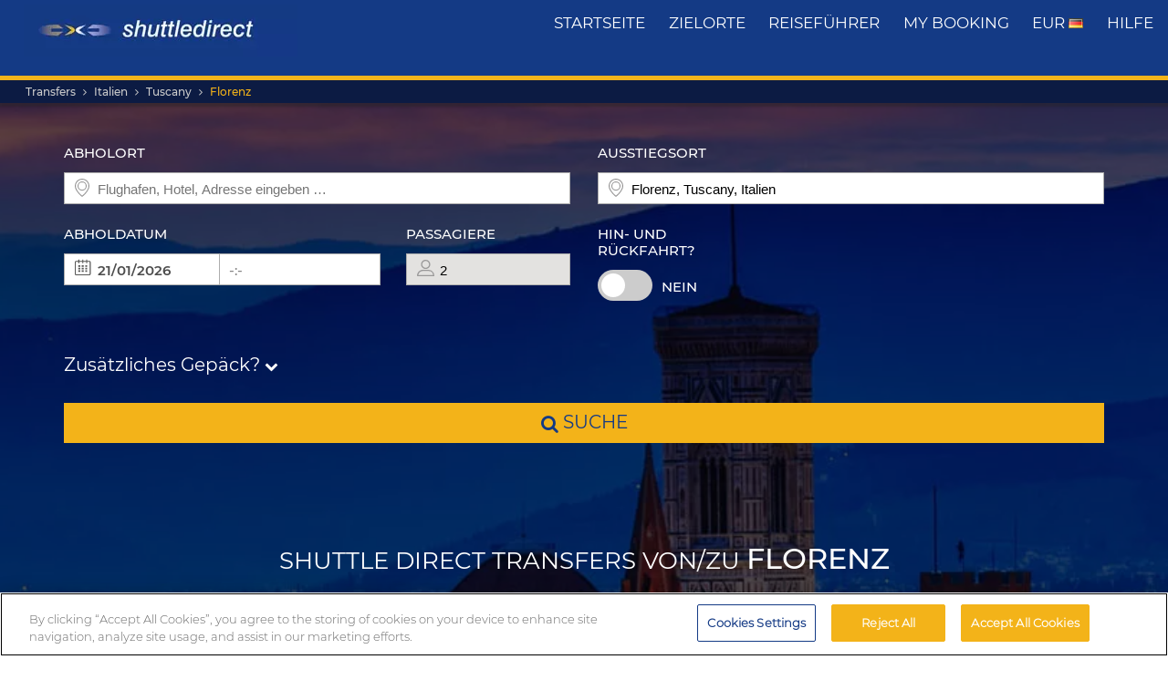

--- FILE ---
content_type: text/html; charset=UTF-8
request_url: https://www.shuttledirect.com/de/zielort/it/florence.html
body_size: 23359
content:
<!DOCTYPE html><html lang="de" xml:lang="de" class="no-js" data-route="destination" data-ismobile="false" data-istablet="false" data-preselecteddate="20/01/2026" data-poidb='&#x7B;&quot;country&quot;&#x3A;&#x7B;&quot;id&quot;&#x3A;9,&quot;isoCode2&quot;&#x3A;&quot;IT&quot;,&quot;isoCode3&quot;&#x3A;&quot;ITA&quot;,&quot;latitude&quot;&#x3A;42.8333,&quot;longitude&quot;&#x3A;12.8333,&quot;moreImportantDestinations&quot;&#x3A;0,&quot;name&quot;&#x3A;&quot;Italien&quot;,&quot;slug&quot;&#x3A;&quot;italy&quot;,&quot;zoom&quot;&#x3A;0&#x7D;,&quot;id&quot;&#x3A;599,&quot;images&quot;&#x3A;&#x7B;&quot;id&quot;&#x3A;11112,&quot;name&quot;&#x3A;&quot;florence-1.jpg&quot;,&quot;order&quot;&#x3A;10&#x7D;,&quot;latitude&quot;&#x3A;43.77925,&quot;longitude&quot;&#x3A;11.24626,&quot;name&quot;&#x3A;&quot;Florenz&quot;,&quot;nameType&quot;&#x3A;&quot;City&#x20;Code&quot;,&quot;province&quot;&#x3A;&#x7B;&quot;name&quot;&#x3A;&quot;Tuscany&quot;,&quot;slug&quot;&#x3A;&quot;tuscany&quot;&#x7D;,&quot;slug&quot;&#x3A;&quot;florence&quot;,&quot;slugEn&quot;&#x3A;&quot;florence&quot;,&quot;type&quot;&#x3A;&quot;C&quot;,&quot;distance&quot;&#x3A;0,&quot;feefoAverageRatio&quot;&#x3A;0,&quot;feefoSatisfactionPercentage&quot;&#x3A;0,&quot;latency&quot;&#x3A;0,&quot;zoom&quot;&#x3A;0&#x7D;' data-site="web" data-gpp="1" data-pickstack=""     
data-base-path="https://c1www.shuttledirect.com/images/shared/markers/"
><head><title>Flughafentransfer nach und von Florenz, Italien - Shuttle Direct</title><meta charset="UTF-8" /><meta http-equiv="X-UA-Compatible" content="IE=edge"><meta name="viewport" content="width=device-width, initial-scale=1.0, maximum-scale=1.0, user-scalable=no" /><meta name="robots" content="index, follow"><meta name="description" content="Beste Transfermöglichkeiten nach Florenz, Italien. Gute Verfügbarkeit und fantastische Preise. Zuverlässiger, bequemer Transport. Buchen Sie unsere günstigsten Transfers nach Florenz." /><meta name="keywords" content="günstige Transfers, günstige Flughafentransfers, Shuttle-Angebote, beste Flughafentransfers, Taxi, Bus, Shuttle, günstigster Transfer, günstig, Angebote, Last Minute, günstigste, Rabatt, Low Cost, Europa, buchen, Buchung, suchen, finden, Florenz, Italien" /><link rel="canonical" href="https://www.shuttledirect.com/de/zielort/it/florence.html"/><link rel="alternate" href="https://www.shuttledirect.com/en/destination/it/florence.html" hreflang="x-default" /><link rel="alternate" href="https://www.shuttledirect.com/en/destination/it/florence.html" hreflang="en" /><link rel="alternate" href="https://www.shuttledirect.com/es/destino/it/florence.html" hreflang="es" /><link rel="alternate" href="https://www.shuttledirect.com/it/destinazione/it/florence.html" hreflang="it" /><link rel="alternate" href="https://www.shuttledirect.com/no/ankomststed/it/florence.html" hreflang="no" /><link rel="alternate" href="https://www.shuttledirect.com/fi/kohde/it/florence.html" hreflang="fi" /><link rel="alternate" href="https://www.shuttledirect.com/da/destinationer/it/florence.html" hreflang="da" /><link rel="alternate" href="https://www.shuttledirect.com/sv/destination/it/florence.html" hreflang="sv" /><link rel="alternate" href="https://www.shuttledirect.com/et/sihtkoht/it/florence.html" hreflang="et" /><link rel="alternate" href="https://www.shuttledirect.com/nl/bestemming/it/florence.html" hreflang="nl" /><link rel="alternate" href="https://www.shuttledirect.com/fr/destination/it/florence.html" hreflang="fr" /><link rel="alternate" href="https://www.shuttledirect.com/de/zielort/it/florence.html" hreflang="de" /><link rel="alternate" href="https://www.shuttledirect.com/ru/naznacheniya/it/florence.html" hreflang="ru" /><link rel="alternate" href="https://www.shuttledirect.com/pl/cel/it/florence.html" hreflang="pl" /><link rel="stylesheet" href="https://c1www.shuttledirect.com/shuttledirect/www/styles.5620454f.css" /><script>
            window.noZensmooth = true;
            window.stage = 1;
            window.isLoggedIn = false;
            window.dataLayer = [];
        </script><!-- Google Tag Manager --><script>(function (w, d, s, l, i) {
    w[l] = w[l] || [];
    w[l].push({
      'gtm.start':
        new Date().getTime(), event: 'gtm.js'
    });
    var f = d.getElementsByTagName(s)[0],
      j = d.createElement(s), dl = l != 'dataLayer' ? '&l=' + l : '';
    j.async = true;
    j.src =
      'https://www.googletagmanager.com/gtm.js?id=' + i + dl;
    f.parentNode.insertBefore(j, f);
  })(window, document, 'script', 'dataLayer', 'GTM-P4R9M6X');</script><script async src="https://www.googletagmanager.com/gtag/js?id=G-HGQQHG7C3T"></script><script>
  window.dataLayer = window.dataLayer || [];

  function gtag() {
    dataLayer.push(arguments);
  }

  gtag('js', new Date());
  gtag('config', 'G-HGQQHG7C3T');
  /*gtag('consent', 'default', {
      'analytics_storage': 'granted',
      'ad_storage': 'granted',
      'ad_user_data': 'granted',
      'ad_personalization': 'granted',
      'wait_for_update': "500"
  });*/
</script><script>
  // Note: AWC cookie is set server-side in the DefaultController with secure and httponly flags
  // Do NOT set the AWC cookie via JavaScript as it breaks AWIN's security requirements

  function getTravelType(num) {
    const num2 = Number(num);
    switch (num2) {
      case 0:
        return 'Economy';
      case 1:
        return 'Shuttle Service';
      case 2:
        return 'Business';
      case 3:
        return 'Low Cost';
      case 4:
        return 'Aquatic Shuttle';
      case 5:
        return 'Speedy Shuttle';
      case 6:
        return 'Premium Economy';
      case 7:
        return 'Premium';
      case 8:
        return 'Ecological';
      case 9:
        return 'Wheelchair Adapted';
      case 10:
        return 'Economy Van';
      case 11:
        return 'Business Van';
      case 12:
        return 'Bus Hire';
      case 13:
        return 'Luxury Bus Hire';
      case 14:
        return 'Ecological Van';
      case 15:
        return 'Taxi';
      case 16:
        return 'Taxi XL';
      case 17:
        return 'Premium Van';
      case 18:
        return 'Economy Van XL';
      case 19:
        return 'Minibus';
      case 20:
        return 'Luxury Minibus';
      case 21:
        return 'Aquatic';
      default:
        return 'Unknown';
    }
  }

  // Function to normalize and hash user data for Enhanced Conversions
  async function hashUserData(email, phone) {
    const hashedData = {};
    
    if (email) {
      // Normalize email: trim, lowercase, remove dots and plus signs
      const normalizedEmail = email.trim().toLowerCase().replace(/\./g, '').replace(/\+.*@/, '@');
      hashedData.sha_email = await sha256(normalizedEmail);
    }
    
    if (phone) {
      // Normalize phone: remove symbols, dashes, ensure country code
      const normalizedPhone = phone.replace(/[^\d+]/g, '');
      hashedData.sha_phone_number = await sha256(normalizedPhone);
    }
    
    return hashedData;
  }

  // SHA256 hash function
  async function sha256(message) {
    const msgBuffer = new TextEncoder().encode(message);
    const hashBuffer = await crypto.subtle.digest('SHA-256', msgBuffer);
    const hashArray = Array.from(new Uint8Array(hashBuffer));
    return hashArray.map(b => b.toString(16).padStart(2, '0')).join('');
  }

  // Function to handle link clicks with callback for analytics
  function handleLinkWithCallback(url, eventData) {
    let redirectCalled = false;
    
    const redirect = function() {
      if (!redirectCalled) {
        redirectCalled = true;
        document.location = url;
      }
    };
    
    // Add callback to event data
    eventData.eventCallback = redirect;
    
    // Push to dataLayer
    window.dataLayer.push(eventData);
    
    // Fallback redirect after 500ms
    setTimeout(redirect, 500);
  }

  function showArray(title, obj, step = 0) {
    // Initialize storage on first call: clear previous data and create container
    if (!step) {
      try {
        localStorage.removeItem('gtm_steps');
        localStorage.setItem('gtm_steps', JSON.stringify([]));
      } catch (e) {
        console.error('showArray localStorage init error', e);
      }
    }

    // Prepare entry to store
    const entry = {
      step: step,
      title: title || '',
      payload: null
    };

    try {
      // Try to deep-clone the object (will fail on circular refs)
      entry.payload = JSON.parse(JSON.stringify(obj));
    } catch (e) {
      try {
        entry.payload = String(obj);
      } catch (ee) {
        entry.payload = null;
      }
    }

    // Append entry to localStorage array
    try {
      const arr = JSON.parse(localStorage.getItem('gtm_steps') || '[]');
      arr.push(entry);
      localStorage.setItem('gtm_steps', JSON.stringify(arr));
    } catch (e) {
      console.error('showArray localStorage push error', e);
    }
  }

  document.addEventListener('DOMContentLoaded', function () {

    console.log('✅ Google Tag Manager script loaded 4');

    // First page
    const btnSearch = document.getElementById('searchBtn');
    if (btnSearch) {
      btnSearch.addEventListener('click', function () {
        console.log('✅ Click detected before form submit');
        try {
          const form = document.getElementById('shuttledirectForm');
          const formData = new FormData(form);
          const data = {};
          formData.forEach((value, key) => {
            data[key] = value;
          });

          showArray('data', data, 0);

          window.dataLayer.push({ecommerce: null});
          const payload = {
            event: "begin_checkout",
            ecommerce: {
              currency: data.currency || 'EUR',
              items: [{
                item_name: (data.suggestOrigen || '') + "-" + (data.suggestDestino || ''),
                item_id: (data.idsuggestOrigen || '') + "-" + (data.idsuggestDestino || ''),
                item_brand: "ShuttleDirect.com",
                item_category: "Transfer Service",
                item_category2: data.originHubType || '',
                item_category3: data.destinationHubType || '',
                item_category4: data.lang || '',
                item_category5: data.tipoTraslado || '',
                item_variant: data.idaVuelta === 'ida' ? 'One way' : 'Round trip',
                quantity: parseInt(data.pasajeros) || parseInt(data.fakePaxInput) || 1,
                price: 0, // Price is not available on the first page
              }]
            }
          }
          window.dataLayer.push(payload)
          if (typeof gtag === 'function') {
            gtag('event', 'begin_checkout', {
              ...payload.ecommerce,
              transport_type: 'beacon'
            });
          } else {
            console.error('no gtag function');
          }

          showArray('dataLayer', payload, 1);

        } catch (err) {
          console.error(err);
        }
      });
    }

    // Second page
    const forms = document.querySelectorAll('.quote-form');
    forms.forEach((form) => {
      const btn = form.querySelector('a.button');

      if (btn) {
        btn.addEventListener('click', function (event) {
          console.log('✅ Book now clicked');
          try {
            const formData = new FormData(form);
            const data = {};

            formData.forEach((value, key) => {
              data[key] = value;
            });

            showArray('data', data, 2);

            window.dataLayer.push({ecommerce: null});
            const payload = {
              event: "add_to_cart",
              ecommerce: {
                currency: data.currency || 'EUR',
                value: parseFloat(data.precio) || 0,
                items: [{
                  item_name: data.nombrePoi || 'Transfer Service',
                  item_id: data.idContratoOutbound || '',
                  price: parseFloat(data.precio) || 0,
                  item_brand: "ShuttleDirect.com",
                  item_category: getTravelType(data.tipoViajeSeleccionado),
                  item_category2: data.modeloVehiculo || '',
                  item_category3: data.idTipoVehiculo || '',
                  item_category4: data.idTransportista || '',
                  item_category5: data.lang || '',
                  item_variant: data.tipoVenta === '-1' ? 'Standard' : 'Special',
                  quantity: 0,
                }]
              }
            }
            window.dataLayer.push(payload)
            if (typeof gtag === 'function') {
              gtag('event', 'add_to_cart', {
                transport_type: 'beacon'
              });
            } else {
              console.error('no gtag function');
            }

            showArray('dataLayer', payload, 3);

          } catch (err) {
            console.error(err);
          }
        });
      }
    });


    // Third page
    const form3 = document.getElementById('fBook');
    const bookButtons = document.querySelectorAll('a.btn-book');

    bookButtons.forEach((btn) => {
      btn.addEventListener('click', function (event) {
        try {
          console.log('✅ BOOK clicked');

          const formData = new FormData(form3);
          const data = {};

          formData.forEach((value, key) => {
            data[key] = value;
          });

          showArray('data', data, 4);

          window.dataLayer.push({ecommerce: null});
          const payload = {
            event: 'add_payment_info',
            ecommerce: {
              currency: data.currency || 'EUR',
              value: parseFloat(data.value) || 0,
              items: [{
                item_name: (data.airport1 || '') + " - " + (data.hotel || ''),
                item_id: (data.airport1code || '') + "-" + (data.idPoi || data.idsuggestOrigen || ''),
                price: parseFloat(data.value) || 0,
                item_brand: "ShuttleDirect.com",
                item_category: "Transfer Service",
                item_category2: data.airline1 || '',
                item_category3: data.flight1 || '',
                item_category4: data.countryName || '',
                item_category5: data.idTipoPago || '',
                item_variant: data.accountType || 'private',
                quantity: 0,
              }]
            }
          }
          window.dataLayer.push(payload)
          if (typeof gtag === 'function') {
            gtag('event', 'add_payment_info', {
              ...payload.ecommerce,
              transport_type: 'beacon'
            });
          } else {
            console.error('no gtag function');
          }

          showArray('dataLayer', payload, 5);

        } catch (err) {
          console.error('❌ Error en evento BOOK:', err);
        }
      });
    });

    // Purchase event - triggered on receipt/confirmation page
    if (window.location.pathname.includes('/receipt.html') || window.location.pathname.includes('/confirmation')) {
      try {
        // Get purchase data from the page
        const purchaseData = {
          transaction_id: '',
          affiliation: 'ShuttleDirect',
          value: 0,
          tax: 0,
          currency: 'EUR',
          coupon: '',
          user_id: '',
          customer_email: '',
          customer_phone: ''
        };

        showArray('purchaseData', purchaseData, 6);

        // Hash user data for Enhanced Conversions
        hashUserData(purchaseData.customer_email, purchaseData.customer_phone).then(hashedUserData => {
          window.dataLayer.push({ecommerce: null});
          const purchasePayload = {
            event: "purchase",
            user_id: purchaseData.user_id,
            user_data: hashedUserData,
            ecommerce: {
              transaction_id: purchaseData.transaction_id,
              affiliation: purchaseData.affiliation,
              value: purchaseData.value,
              tax: purchaseData.tax,
              currency: purchaseData.currency,
              coupon: purchaseData.coupon,
              items: [{
                item_name: 'Airport' + " - " + 'Hotel',
                item_id: '' + "-" + '',
                price: purchaseData.value,
                item_brand: "ShuttleDirect.com",
                item_category: "Transfer Service",
                quantity: 1
              }]
            }
          };

          window.dataLayer.push(purchasePayload);
          showArray('purchasePayload', purchasePayload, 7);
          
          if (typeof gtag === 'function') {
            gtag('event', 'purchase', {
              transport_type: 'beacon'
            });
          }

          console.log('✅ Purchase event sent:', purchasePayload);

          // AWIN Conversion Tracking
          // Note: Primary tracking is done via Server-to-Server in ReceiptController
          // This frontend tracking is supplementary and uses the AWIN MasterTag if available
          
          // Check if we have the awc cookie (indicates AWIN traffic within 30-day window)
          function getCookie(name) {
            const value = `; ${document.cookie}`;
            const parts = value.split(`; ${name}=`);
            if (parts.length === 2) return parts.pop().split(';').shift();
            return null;
          }
          
          const awcCookie = getCookie('awc');
          
          // Only track if this is AWIN traffic (has the awc cookie from MasterTag)
          if (awcCookie) {
            try {
              console.log('AWIN traffic detected, sending frontend tracking');

              const isTestMode =
                window.location.hostname.includes('local') ||
                window.location.hostname.includes('pre.')
                  ? "1"
                  : "0";

              if (typeof AWIN !== 'undefined' && typeof AWIN.Tracking !== 'undefined') {
                // Get AWIN parameters from backend (passed via Twig)
                const awinBookingNumber = '';
                const commissionGroup = 'DEFAULT';
                const awinAmountGBP = '';
                const transactionVoucher = '';
                
                // Declare Conversion Tag in the documented way
                AWIN.Tracking.Sale = {};
                AWIN.Tracking.Sale.amount   = awinAmountGBP;
                AWIN.Tracking.Sale.channel  = 'aw';
                AWIN.Tracking.Sale.orderRef = awinBookingNumber;
                AWIN.Tracking.Sale.parts    = commissionGroup + ':' + awinAmountGBP;
                AWIN.Tracking.Sale.currency = 'GBP';
                AWIN.Tracking.Sale.voucher  = transactionVoucher;
                AWIN.Tracking.Sale.test     = isTestMode;
                console.log('✅ AWIN Conversion Tag declared for MasterTag:', AWIN.Tracking.Sale);

                // The AWIN.Tracking.Sale object is now defined.
                // The MasterTag will automatically detect this object when it loads and fire the conversion event.
                // A manual call to AWIN.Tracking.run() is not needed and would cause duplicate tracking.
                /*
                if (typeof AWIN.Tracking.run === 'function') {
                  AWIN.Tracking.run();
                  console.log('✅ AWIN Conversion Tag fired via MasterTag:', AWIN.Tracking.Sale);
                } else {
                  console.warn('⚠️ AWIN.Tracking.run is not a function – check MasterTag setup.');
                }
                */
                
                // Fall-back Conversion Pixel (mandatory component per AWIN docs)
                var awPixel = new Image(0, 0);
                awPixel.src = "https://www.awin1.com/sread.img?tt=ns&tv=2&merchant=120379&amount=" + 
                  encodeURIComponent(awinAmountGBP) + 
                  "&ch=aw&parts=" + encodeURIComponent(commissionGroup + ':' + awinAmountGBP) + 
                  "&ref=" + encodeURIComponent(awinBookingNumber) + 
                  "&vc=" + encodeURIComponent(transactionVoucher) + 
                  "&cr=GBP&testmode=" + encodeURIComponent(isTestMode);
                console.log('✅ AWIN Fall-back Conversion Pixel loaded');
              } else {
                console.log('ℹ️ AWIN MasterTag not loaded (S2S tracking remains primary)');
              }
            } catch (awinErr) {
              console.error('❌ Error in AWIN frontend tracking:', awinErr);
            }
          } else {
            console.log('ℹ️ No AWIN traffic detected, skipping frontend tracking (S2S handles it)');
          }
        });

      } catch (err) {
        console.error('❌ Error en evento PURCHASE:', err);
      }
    }

  });
</script><!-- Google Tracker --><script type="text/javascript">
    (function(i,s,o,g,r,a,m){i['GoogleAnalyticsObject']=r;i[r]=i[r]||function(){
    (i[r].q=i[r].q||[]).push(arguments)},i[r].l=1*new Date();a=s.createElement(o),
    m=s.getElementsByTagName(o)[0];a.async=1;a.src=g;m.parentNode.insertBefore(a,m)
    })(window,document,'script','//www.google-analytics.com/analytics.js','ga');

    ga('create', 'UA-1052669-1', 'auto', {'allowLinker': true});
    ga('require', 'linker');
    ga('linker:autoLink', ['shuttledirect.com', 'advanced.shuttle.com', 'secure.shuttle.com']);
    ga('send', 'pageview');
    ga('require', 'ecommerce');
</script><!-- End Google Tracker --><script type="application/ld+json">
{
  "@context": "http://schema.org",
  "@type": "Organization",
  "name": "ShuttleDirect.com",
  "url": "https://www.shuttledirect.com/",
  "sameAs": [
    "https://www.facebook.com/ShuttleDirect/",
    "https://twitter.com/ShuttleDirect",
    "https://plus.google.com/+shuttledirect",
    "https://www.linkedin.com/company/shuttledirect",
    "https://www.youtube.com/user/ShuttleDirectCom",
    "https://www.pinterest.com/ShuttleDirect/"
  ]
}
</script><!-- Facebook Pixel Code --><link rel="icon" type="image/x-icon" href="https://c1www.shuttledirect.com/images/shuttledirect/favicon.ico" /></head><body id="" class=" landingPage"><!-- Google Tag Manager (noscript) --><noscript><iframe src="https://www.googletagmanager.com/ns.html?id=GTM-P4R9M6X"
height="0" width="0" style="display:none;visibility:hidden"></iframe></noscript><!-- End Google Tag Manager (noscript) --><!-- Google Tag Manager (noscript) --><noscript><iframe src="https://www.googletagmanager.com/ns.html?id=GTM-5CCBQT&gtm_auth=MMG6bPhci5gdmaS_lBcL0Q&gtm_cookies_win=x"
height="0" width="0" style="display:none;visibility:hidden"></iframe></noscript><!-- End Google Tag Manager (noscript) --><header id="webHeader"><div id="logo"><a href="/de/" id="logoLink" ><img src="https://c1www.shuttledirect.com/images/shuttledirect/logo-shuttledirect-mobile.jpg" alt="ShuttleDirect.com" title="ShuttleDirect"/></a></div><div id="menu"><nav id="main" class="navMain"><div class="nav-mobile"><span></span><span></span><span></span><span></span></div><ul class="nav-list"><li class="nav-item"><a href="/de/" class="fa fa-home">Startseite</a></li><li class="nav-item"><a href="/de/reisezielen.html" class="fa fa-map-marker">Zielorte</a></li><li class="nav-item"><a href="https://www.shuttledirect.com/blog/de/" target="_blank" class="fa fa-var-newspaper-o">Reiseführer</a></li><li class="nav-item"><a class="link fa fa-file-text-o" href="/de/privater/bereich/meine-buchung.html" id="myBooking">My Booking</a></li><li class="nav-item"><a href="#" class="fa fa-cogs" data-toggle="modal" data-target="#modalUserPreferences">
                        EUR <img class="flag-l flag-l-de" src="https://c1www.shuttledirect.com/images/shared/sprites/blank.gif" alt="De" /></a></li><li class="nav-item"><a class="link fa fa-question-circle" href="/de/informationen/hilfe.html">Hilfe</a></li></ul></nav></div><nav class="breadcrumbs-container"><ol class="breadcrumbs"><li><a  href="/de/">Transfers</a></li><li><a href="/de/land/ita.html">Italien</a></li><li><span>Tuscany</span></li><li class="active"><a class="last" href="/de/zielort/it/florence.html">Florenz</a></li></ol><script type="application/ld+json">
{
  "@context": "http://schema.org",
  "@type": "BreadcrumbList",
  "itemListElement": [{
        "@type": "ListItem",
        "position": 1,
        "item": {
            "@id": "https://www.shuttledirect.com/de/",
            "name": "Transfers"
        }
    }
                ,{
            "@type": "ListItem",
            "position": 2,
            "item": {
                            "@id": "https://www.shuttledirect.com/de/land/ita.html",
              "name": "Italien"
            }
        }
                                                                                                                                                                                                            ,{
                        "@type": "ListItem",
                        "position": 3,
                        "item": {
                          "@id": "https://www.shuttledirect.com/de/zielort/it/florence.html",
                          "name": "Florenz"
                        }
                    }
                          ]
}
</script></nav></header><!-- SD Form --><div id="formContainer" class="form-container " style="background-image: url(https://c1www.shuttledirect.com/images/shared/destination/599-florence-1.jpg); "><div class="dark"></div><div class="clearfix container"><div class="row"><div class="col-xs-12 hidden-xs"></div></div><div class="row"><div id="placesFormBlock" class="formWrapper clearfix " style=""><div class=" "><form id="shuttledirectForm" name="shuttledirectForm" class="" method="POST" action="/de/preis.html" accept-charset="utf-8"><input type="hidden" id="sId" name="sId" value="" /><input type="hidden" id="clientId" name="clientId" value="" /><input type="hidden" id="clientPaymentTypeId" name="clientPaymentTypeId" value="" /><input type="hidden" id="tId" name="tId" value="" /><input type="hidden" id="rb" name="rb" value="" /><input type="hidden" id="http_referer" name="http_referer" value=""/><input type="hidden" id="lang" name="lang" value="De"/><input type="hidden" id="currency" name="currency" value="EUR"/><input type="hidden" name="tiempoPaso1" value="1768728199" /><input type="hidden" id="coordenadasOrigenFormateadas" name="coordenadasOrigenFormateadas" value=""/><input type="hidden" id="coordenadasDestinoFormateadas" name="coordenadasDestinoFormateadas" value="4377925,1124626"/><input type="hidden" id="cod" name="cod" value=""><input type="hidden" value="" name="etiquetaTrackComisionista" /><input type="hidden" id="tipoVenta" name="tipoVenta" value="-1"/><input type="hidden" name="fromAffiliateArea" value="" /><input type="hidden" value="" name="affiliateBookingCode" /><input type="hidden" name="hdl" value="" /><input type="hidden" name="qnt" value="" /><input type="hidden" name="ft" value="" /><input type="hidden" name="br" value="" /><input type="hidden" name="bl" value="" /><input type="hidden" id="idaVuelta" name="idaVuelta" value="ida" /><input type="hidden" id="idsuggestOrigen" name="idsuggestOrigen" value=""/><input type="hidden" id="hubOrigen" name="hubOrigen" value="0"/><input type="hidden" id="tablaOrigen" name="tablaOrigen" value=""/><input type="hidden" id="idsuggestDestino" name="idsuggestDestino" value="599"/><input type="hidden" id="hubDestino" name="hubDestino" value="0"/><input type="hidden" id="tablaDestino" name="tablaDestino" value="Poblacion"/><input type="hidden" id="idPoi" name="idPoi" value="-1"/><input type="hidden" name="tipoTraslado" id="tipoTraslado" value="7" /><input type="hidden" name="originHubType" id="originHubType" value="" /><input type="hidden" name="originTypes" id="originTypes" value="" /><input type="hidden" name="originAddr" id="originAddr" value="" /><input type="hidden" name="destinationTypes" id="destinationTypes" value="" /><input type="hidden" name="destinationHubType" id="destinationHubType" value="" /><input type="hidden" name="destinationAddr" id="destinationAddr" value="" /><input type="hidden" name="placeIdOrigen" id="placeIdOrigen" value="" /><input type="hidden" name="placeOrigenCoords" id="placeOrigenCoords" value="" /><input type="hidden" name="placeIdDestino" id="placeIdDestino" value="" /><input type="hidden" name="placeDestinoCoords" id="placeDestinoCoords" value="" /><input type="hidden" name="originGooglePlace" id="originGooglePlace" value="" /><input type="hidden" name="destinationGooglePlace" id="destinationGooglePlace" value="" /><div class="clearfix"><div id="formHeader" class="formBlock clearfix"><div class="col-xs-12 col-sm-6"><div class="autosuggests"><div class="col-xs-12 padding-zero"><div class="form-group" id="originContainer"><label>Abholort</label><div class="textInput full"><span class="form2-icon form2-icon--marker"></span><input autocomplete="off" type="text" name="suggestOrigen" id="suggestOrigen" class="full" tabindex="10" placeholder="Flughafen, Hotel, Adresse eingeben …" value="" /><span aria-hidden="true" class="glyphicon form-control-feedback glyphicon-remove suggest-remove"></span></div><p class="errorForm" id="suggestOrigenError">Ursprung unbekannt. Überprüfen Sie den Wert und wählen Sie etwas aus den vorgeschlagenen Ergebnissen aus</p></div></div></div></div><div class="col-xs-12 col-sm-6"><div class="col-xs-12 padding-zero"><div class="form-group" id="destinationContainer"><label>Ausstiegsort</label><div class="textInput full"><span class="form2-icon form2-icon--marker"></span><input autocomplete="off" type="text" name="suggestDestino" id="suggestDestino" class="textInput" tabindex="20" placeholder="Flughafen, Hotel, Adresse eingeben …" value="Florenz, Tuscany, Italien" /><span aria-hidden="true" class="glyphicon form-control-feedback glyphicon-remove suggest-remove"></span></div><p class="errorForm" id="suggestDestinoError">Zielort unbekannt. Überprüfen Sie den Wert und wählen Sie etwas aus den vorgeschlagenen Ergebnissen aus.</p></div></div></div></div><div id="formBody" class="formBlock clearfix "><div class="col-xs-12 col-md-6"><div id="outboundDate" class="grouped"><div class="form-group "><label>Abholdatum</label><div class="textInput" id="outboundCalendar"><span class="form2-icon form2-icon--calendar toggleCalendar outbound"></span><span id="selectedOutboundDate" class="date"><input type="text" readonly name="fechaIda" id="fechaIda" value="20/01/2026" /></span><span id="selectedOutboundTime" class="time"><input type="text" readonly name="horaIda" id="horaIda" value="-:-" /></span></div></div><div class="form-group pax "><label>Passagiere</label><div class="textInput disabled" id="fakePax"><span class="form2-icon form2-icon--pax"></span><input type="text" name="fakePaxInput" id="fakePaxInput" class="full" value="2" readonly /></div><p class="errorForm" id="passengersError">Sie sollten mindestens einen erwachsenen Passagier hinzufügen.</p></div></div></div><div class="col-xs-12 col-md-6 "><div id="returnDate" class="grouped"><div class="form-group btns "><label>Hin- und Rückfahrt?</label><label class="switch"><input id="switcher" type="checkbox" ><span class="slider round"></span></label><span id="label-switcher">Nein</span></div><div class="form-group return "><label id="returnLabel">Rückfahrtdatum</label><div class="textInput disabled" id="returnCalendar"><span class="form2-icon form2-icon--calendar toggleCalendar return"></span><span id="selectedReturnDate" class="date"><input type="text" readonly name="fechaVuelta" id="fechaVuelta" value="29/01/2026" /></span><span id="selectedReturnTime" class="time"><input type="text" readonly name="horaVuelta" id="horaVuelta" value="-:-" /></span></div></div></div></div><div class="col-xs-12 "><div id="additionalLuggageTxt"><h3 id="additionalLuggageLink">Zusätzliches Gepäck? <span><i class="fa fa-chevron-down"></i></span></h3></div></div></div><div class="formBlock"><div class="col-xs-12 "><button type="submit" class="button" id="searchBtn"><i class="fa fa-search"></i> Suche</button></div></div><div id="pax-popup" class="popcontainer pax-popup arrow_box"><div class="popupTitle p5"><span>Passagiere</span><a class="closePop button" title="Schließen">Fertig</a></div><div class="passengersContainer"><ul><li><p class="passengerslist" id="adultPassengersContainer"><label for="adultPassengers" class="passengerstext">Erwachsene</label><input readonly id="adultPassengers" type="text" value="2" name="pasajeros"><span class="plus addAdult"><span class="form2-icon form2-icon--plus">+</span></span><span class="minus minus--adult removeAdult "><span class="form2-icon form2-icon--minus">-</span></span></p></li><li><p class="passengerslist" id="childPassengersContainer"><label for="childPassengers" class="passengerstext">Kinder</label><input readonly id="childPassengers" type="text" value="0" name="children"><span class="plus addChild"><span class="form2-icon form2-icon--plus">+</span></span><span class="minus minus--child removeChild disabled"><span class="form2-icon form2-icon--minus">-</span></span></p></li></ul><div id="ajaxChildren"></div><p id="errorPassengers">Sie sollten mindestens einen erwachsenen Passagier hinzufügen.</p><p class="errorForm" id="childrenError">Bitte geben Sie das Alter des Kindes an.</p></div></div><div id="extras-popup" class="popcontainer extras-popup arrow_box"><div class="popupTitle p5"><span>Zusätzliches Gepäck</span><a class="closePop button" alt="Schließen" title="Schließen">Fertig</a></div><div class="extrasContainer"><p>Jeder Passagier kann ein standardmäßiges Gepäckstück und ein kleines Handgepäckstück (zum Beispiel eine Handtasche oder einen Laptop) mitnehmen. Sollten Sie zusätzliches oder besonders großes Gepäck oder eine Sportausrüstung haben, wählen Sie bitte aus den folgenden Optionen aus:</p><ul class="clearfix"><li class="col-xs-12 col-sm-6"><p class="extraslist clearfix" id="extraContainer1"><label class="extrastext"><span>Extra Tasche (max. 20kg/Stk.)</span><a tabindex="0" role="button" data-toggle="popover" data-html="true" data-placement="bottom" data-trigger="focus" title="Extra Tasche (max. 20kg/Stk.)" data-content="<img class='img-responsive' src='https://c1www.shuttledirect.com/images/shared/additional-luggage/additional-18.png' alt='Extra Tasche (max. 20kg/Stk.)' />"><i class="fa fa-info-circle"></i></a></label><input type="hidden" name="extra1Id" id="extra1Id" value="18" /><input type="text" name="extra1Val" id="extra1Val" class="inputExtra" value="0"><span id="addExtra1" class="plus addExtra"><span class="form2-icon form2-icon--plus">+</span></span><span id="removeExtra1" class="minus removeExtra disabled"><span class="form2-icon form2-icon--minus">-</span></span></p></li><li class="col-xs-12 col-sm-6"><p class="extraslist clearfix" id="extraContainer2"><label class="extrastext"><span>Extra Tasche (max. 30kg/Stk.)</span><a tabindex="0" role="button" data-toggle="popover" data-html="true" data-placement="bottom" data-trigger="focus" title="Extra Tasche (max. 30kg/Stk.)" data-content="<img class='img-responsive' src='https://c1www.shuttledirect.com/images/shared/additional-luggage/additional-50.png' alt='Extra Tasche (max. 30kg/Stk.)' />"><i class="fa fa-info-circle"></i></a></label><input type="hidden" name="extra2Id" id="extra2Id" value="50" /><input type="text" name="extra2Val" id="extra2Val" class="inputExtra" value="0"><span id="addExtra2" class="plus addExtra"><span class="form2-icon form2-icon--plus">+</span></span><span id="removeExtra2" class="minus removeExtra disabled"><span class="form2-icon form2-icon--minus">-</span></span></p></li><li class="col-xs-12 col-sm-6"><p class="extraslist clearfix" id="extraContainer3"><label class="extrastext"><span>Snow Board</span><a tabindex="0" role="button" data-toggle="popover" data-html="true" data-placement="bottom" data-trigger="focus" title="Snow Board" data-content="<img class='img-responsive' src='https://c1www.shuttledirect.com/images/shared/additional-luggage/additional-51.png' alt='Snow Board' />"><i class="fa fa-info-circle"></i></a></label><input type="hidden" name="extra3Id" id="extra3Id" value="51" /><input type="text" name="extra3Val" id="extra3Val" class="inputExtra" value="0"><span id="addExtra3" class="plus addExtra"><span class="form2-icon form2-icon--plus">+</span></span><span id="removeExtra3" class="minus removeExtra disabled"><span class="form2-icon form2-icon--minus">-</span></span></p></li><li class="col-xs-12 col-sm-6"><p class="extraslist clearfix" id="extraContainer4"><label class="extrastext"><span>Fahrrad (max. 20kg/Stk.)</span><a tabindex="0" role="button" data-toggle="popover" data-html="true" data-placement="bottom" data-trigger="focus" title="Fahrrad (max. 20kg/Stk.)" data-content="<img class='img-responsive' src='https://c1www.shuttledirect.com/images/shared/additional-luggage/additional-1.png' alt='Fahrrad (max. 20kg/Stk.)' />"><i class="fa fa-info-circle"></i></a></label><input type="hidden" name="extra4Id" id="extra4Id" value="1" /><input type="text" name="extra4Val" id="extra4Val" class="inputExtra" value="0"><span id="addExtra4" class="plus addExtra"><span class="form2-icon form2-icon--plus">+</span></span><span id="removeExtra4" class="minus removeExtra disabled"><span class="form2-icon form2-icon--minus">-</span></span></p></li><li class="col-xs-12 col-sm-6"><p class="extraslist clearfix" id="extraContainer5"><label class="extrastext"><span>Golftasche (max. 15kg/Stk.)</span><a tabindex="0" role="button" data-toggle="popover" data-html="true" data-placement="bottom" data-trigger="focus" title="Golftasche (max. 15kg/Stk.)" data-content="<img class='img-responsive' src='https://c1www.shuttledirect.com/images/shared/additional-luggage/additional-5.png' alt='Golftasche (max. 15kg/Stk.)' />"><i class="fa fa-info-circle"></i></a></label><input type="hidden" name="extra5Id" id="extra5Id" value="5" /><input type="text" name="extra5Val" id="extra5Val" class="inputExtra" value="0"><span id="addExtra5" class="plus addExtra"><span class="form2-icon form2-icon--plus">+</span></span><span id="removeExtra5" class="minus removeExtra disabled"><span class="form2-icon form2-icon--minus">-</span></span></p></li><li class="col-xs-12 col-sm-6"><p class="extraslist clearfix" id="extraContainer6"><label class="extrastext"><span>Skier</span><a tabindex="0" role="button" data-toggle="popover" data-html="true" data-placement="bottom" data-trigger="focus" title="Skier" data-content="<img class='img-responsive' src='https://c1www.shuttledirect.com/images/shared/additional-luggage/additional-7.png' alt='Skier' />"><i class="fa fa-info-circle"></i></a></label><input type="hidden" name="extra6Id" id="extra6Id" value="7" /><input type="text" name="extra6Val" id="extra6Val" class="inputExtra" value="0"><span id="addExtra6" class="plus addExtra"><span class="form2-icon form2-icon--plus">+</span></span><span id="removeExtra6" class="minus removeExtra disabled"><span class="form2-icon form2-icon--minus">-</span></span></p></li><li class="col-xs-12 col-sm-6"><p class="extraslist clearfix" id="extraContainer7"><label class="extrastext"><span>Surfbrett</span><a tabindex="0" role="button" data-toggle="popover" data-html="true" data-placement="bottom" data-trigger="focus" title="Surfbrett" data-content="<img class='img-responsive' src='https://c1www.shuttledirect.com/images/shared/additional-luggage/additional-44.png' alt='Surfbrett' />"><i class="fa fa-info-circle"></i></a></label><input type="hidden" name="extra7Id" id="extra7Id" value="44" /><input type="text" name="extra7Val" id="extra7Val" class="inputExtra" value="0"><span id="addExtra7" class="plus addExtra"><span class="form2-icon form2-icon--plus">+</span></span><span id="removeExtra7" class="minus removeExtra disabled"><span class="form2-icon form2-icon--minus">-</span></span></p></li><li class="col-xs-12 col-sm-6"><p class="extraslist clearfix" id="extraContainer8"><label class="extrastext"><span>Windsurfbrett</span><a tabindex="0" role="button" data-toggle="popover" data-html="true" data-placement="bottom" data-trigger="focus" title="Windsurfbrett" data-content="<img class='img-responsive' src='https://c1www.shuttledirect.com/images/shared/additional-luggage/additional-45.png' alt='Windsurfbrett' />"><i class="fa fa-info-circle"></i></a></label><input type="hidden" name="extra8Id" id="extra8Id" value="45" /><input type="text" name="extra8Val" id="extra8Val" class="inputExtra" value="0"><span id="addExtra8" class="plus addExtra"><span class="form2-icon form2-icon--plus">+</span></span><span id="removeExtra8" class="minus removeExtra disabled"><span class="form2-icon form2-icon--minus">-</span></span></p></li><li class="col-xs-12 col-sm-6"><p class="extraslist clearfix" id="extraContainer9"><label class="extrastext"><span>Elektrischer Rollstuhl</span><a tabindex="0" role="button" data-toggle="popover" data-html="true" data-placement="bottom" data-trigger="focus" title="Elektrischer Rollstuhl" data-content="<img class='img-responsive' src='https://c1www.shuttledirect.com/images/shared/additional-luggage/additional-63.png' alt='Elektrischer Rollstuhl' />"><i class="fa fa-info-circle"></i></a></label><input type="hidden" name="extra9Id" id="extra9Id" value="63" /><input type="text" name="extra9Val" id="extra9Val" class="inputExtra" value="0"><span id="addExtra9" class="plus addExtra"><span class="form2-icon form2-icon--plus">+</span></span><span id="removeExtra9" class="minus removeExtra disabled"><span class="form2-icon form2-icon--minus">-</span></span></p></li><li class="col-xs-12 col-sm-6"><p class="extraslist clearfix" id="extraContainer10"><label class="extrastext"><span>Zusammenklappbarer Rollstuhl, nicht elektrisch</span><a tabindex="0" role="button" data-toggle="popover" data-html="true" data-placement="bottom" data-trigger="focus" title="Zusammenklappbarer Rollstuhl, nicht elektrisch" data-content="<img class='img-responsive' src='https://c1www.shuttledirect.com/images/shared/additional-luggage/additional-26.png' alt='Zusammenklappbarer Rollstuhl, nicht elektrisch' />"><i class="fa fa-info-circle"></i></a></label><input type="hidden" name="extra10Id" id="extra10Id" value="26" /><input type="text" name="extra10Val" id="extra10Val" class="inputExtra" value="0"><span id="addExtra10" class="plus addExtra"><span class="form2-icon form2-icon--plus">+</span></span><span id="removeExtra10" class="minus removeExtra disabled"><span class="form2-icon form2-icon--minus">-</span></span></p></li><li class="col-xs-12 col-sm-6"><p class="extraslist clearfix" id="extraContainer11"><label class="extrastext"><span>Kleiner Hund/Katze im IATA Transporter (max. 8kg)</span><a tabindex="0" role="button" data-toggle="popover" data-html="true" data-placement="bottom" data-trigger="focus" title="Kleiner Hund/Katze im IATA Transporter (max. 8kg)" data-content="<img class='img-responsive' src='https://c1www.shuttledirect.com/images/shared/additional-luggage/additional-56.png' alt='Kleiner Hund/Katze im IATA Transporter (max. 8kg)' />"><i class="fa fa-info-circle"></i></a></label><input type="hidden" name="extra11Id" id="extra11Id" value="56" /><input type="text" name="extra11Val" id="extra11Val" class="inputExtra" value="0"><span id="addExtra11" class="plus addExtra"><span class="form2-icon form2-icon--plus">+</span></span><span id="removeExtra11" class="minus removeExtra disabled"><span class="form2-icon form2-icon--minus">-</span></span></p></li><li class="col-xs-12 col-sm-6"><p class="extraslist clearfix" id="extraContainer12"><label class="extrastext"><span>Mittelgroßes Haustier in IATA Transporter (max. 20kg)</span><a tabindex="0" role="button" data-toggle="popover" data-html="true" data-placement="bottom" data-trigger="focus" title="Mittelgroßes Haustier in IATA Transporter (max. 20kg)" data-content="<img class='img-responsive' src='https://c1www.shuttledirect.com/images/shared/additional-luggage/additional-57.png' alt='Mittelgroßes Haustier in IATA Transporter (max. 20kg)' />"><i class="fa fa-info-circle"></i></a></label><input type="hidden" name="extra12Id" id="extra12Id" value="57" /><input type="text" name="extra12Val" id="extra12Val" class="inputExtra" value="0"><span id="addExtra12" class="plus addExtra"><span class="form2-icon form2-icon--plus">+</span></span><span id="removeExtra12" class="minus removeExtra disabled"><span class="form2-icon form2-icon--minus">-</span></span></p></li><li class="col-xs-12 col-sm-6"><p class="extraslist clearfix" id="extraContainer13"><label class="extrastext"><span>Großes Haustier im IATA Transporter (max. 35kg)</span><a tabindex="0" role="button" data-toggle="popover" data-html="true" data-placement="bottom" data-trigger="focus" title="Großes Haustier im IATA Transporter (max. 35kg)" data-content="<img class='img-responsive' src='https://c1www.shuttledirect.com/images/shared/additional-luggage/additional-58.png' alt='Großes Haustier im IATA Transporter (max. 35kg)' />"><i class="fa fa-info-circle"></i></a></label><input type="hidden" name="extra13Id" id="extra13Id" value="58" /><input type="text" name="extra13Val" id="extra13Val" class="inputExtra" value="0"><span id="addExtra13" class="plus addExtra"><span class="form2-icon form2-icon--plus">+</span></span><span id="removeExtra13" class="minus removeExtra disabled"><span class="form2-icon form2-icon--minus">-</span></span></p></li></ul></div></div><div id="cal-pop-out" class="popcontainer cal-popup-out arrow_box arrow_box_sin calendarPopup"><div class="col-sm-12"><div class="popupTitle p5"><span>Hinfahrt</span><a class="closePop button" alt="Schließen" title="Schließen">Fertig</a></div></div><div class="col-sm-6"><div id="showSingleChangeDate" class="showSingleChangeDate"><span class="changedate"><span class="form2-icon form2-icon--calendar"></span>&nbsp;
                <span id="outboundDateTitle">Flugankunftsdatum</span></span></div><div id="showSingle" class="notranslate calpadding"></div></div><div class="col-sm-6"><div class="timeSelector"><span class="changetime"><span class="form2-icon form2-icon--time"></span>&nbsp;
                <span id="outboundTimeTitle">Flugankunftszeit</span></span><p id="outboundTimeText">Bitte geben Sie das Datum und die Uhrzeit Ihrer Flugankunft ein (nicht des Abflugs), wie von der Fluggesellschaft bestätigt. Der Fahrer wird die Gepäckabholung und die Einreiseformalitäten berücksichtigen.</p><div class="select"><select id="outboundHour" name="outboundHour" class="selectTime outbound"><option value="">Stunde</option><option  value="00">00</option><option  value="01">01</option><option  value="02">02</option><option  value="03">03</option><option  value="04">04</option><option  value="05">05</option><option  value="06">06</option><option  value="07">07</option><option  value="08">08</option><option  value="09">09</option><option  value="10">10</option><option  value="11">11</option><option  value="12">12</option><option  value="13">13</option><option  value="14">14</option><option  value="15">15</option><option  value="16">16</option><option  value="17">17</option><option  value="18">18</option><option  value="19">19</option><option  value="20">20</option><option  value="21">21</option><option  value="22">22</option><option  value="23">23</option></select><div class="select__arrow"></div></div><span class="points">:</span><div class="select"><select id="outboundMins" name="outboundMins" class="selectTime outbound"><option value="">Minuten</option><option  value="00">00</option><option  value="05">05</option><option  value="10">10</option><option  value="15">15</option><option  value="20">20</option><option  value="25">25</option><option  value="30">30</option><option  value="35">35</option><option  value="40">40</option><option  value="45">45</option><option  value="50">50</option><option  value="55">55</option></select><div class="select__arrow"></div></div><p class="errorForm" id="outboundHourError">Bitte wählen Sie die Stunden aus.</p><p class="errorForm" id="outboundMinsError">Bitte wählen Sie die Minuten aus.</p></div></div></div><div id="cal-pop-ret" class="popcontainer cal-popup-ret arrow_box arrow_box_ren calendarPopup"><div class="col-sm-12"><div class="popupTitle p5"><span>Rückfahrt</span><a class="closePop button" alt="Schließen" title="Schließen">Fertig</a></div></div><div class="col-sm-6"><div id="showSingleChangeDate" class="showSingleChangeDate"><span class="changedate"><span class="form2-icon form2-icon--calendar"></span>&nbsp;
                <span id="returnDateTitle">Rückflugdatum</span></span></div><div id="showReturn" class="notranslate calpadding"></div></div><div class="col-sm-6"><div class="timeSelector"><span class="changetime"><span class="form2-icon form2-icon--time"></span>&nbsp;
                <span id="returnTimeTitle">Abflugzeit</span></span><p id="returnTimeText">Bitte geben Sie das Datum und die Uhrzeit des Abflugs ein, wie von der Fluggesellschaft bestätigt. Die Abholzeit wird automatisch unter Berücksichtigung der Fahrzeit und Check-in-Zeit am Flughafen berechnet.</p><div class="select"><select id="returnHour" name="returnHour" class="selectTime return"><option value="">Stunde</option><option  value="00">00</option><option  value="01">01</option><option  value="02">02</option><option  value="03">03</option><option  value="04">04</option><option  value="05">05</option><option  value="06">06</option><option  value="07">07</option><option  value="08">08</option><option  value="09">09</option><option  value="10">10</option><option  value="11">11</option><option  value="12">12</option><option  value="13">13</option><option  value="14">14</option><option  value="15">15</option><option  value="16">16</option><option  value="17">17</option><option  value="18">18</option><option  value="19">19</option><option  value="20">20</option><option  value="21">21</option><option  value="22">22</option><option  value="23">23</option></select><div class="select__arrow"></div></div><span class="points">:</span><div class="select"><select id="returnMins" name="returnMins" class="selectTime return"><option value="">Minuten</option><option  value="00">00</option><option  value="05">05</option><option  value="10">10</option><option  value="15">15</option><option  value="20">20</option><option  value="25">25</option><option  value="30">30</option><option  value="35">35</option><option  value="40">40</option><option  value="45">45</option><option  value="50">50</option><option  value="55">55</option></select><div class="select__arrow"></div></div><p class="errorForm" id="returnHourError">Bitte wählen Sie die Stunden aus.</p><p class="errorForm" id="returnMinsError">Bitte wählen Sie die Minuten aus.</p></div></div></div></div></form><ul id="selectedExtrasList" class=""></ul></div></div></div></div><div id="afterForm" class=" desktop"><div id="afterFormContent"><div class="dark"></div><div class="pr pl prel"><h1>Shuttle Direct Transfers von/zu <span>Florenz</span></h1></div><div id="needHelp" class="prel"><span class="call icon-trust icon-trust--call"></span><p><a href="/de/informationen/hilfe.html">
                Benötigen Sie Hilfe?
                <span>Kontaktieren Sie uns</span></a></p><span class="guarantee  icon-trust icon-trust--guarantee"></span></div><div class="afterFormContent prel"><div class="pr pl"><div id="globalFeefo" class="rated"><div class="boxContentTop"><div class="comment"><p>Very excellent</p><span class="separator"></span><p class="customer"><span>Mr G L from Griechenland</span></p></div><script type="application/ld+json">
            {
                "@context":"http://schema.org",
                "@type": "Product",
                "name": "Shuttle Direct Transfers from/to Florenz",
                "brand": "ShuttleDirect.com",
                "review":
                {
                    "@type":"Review",
                    "reviewRating":
                    {
                        "@type":"Rating",
                        "bestRating": "5",
                        "ratingValue": "4",
                        "worstRating": "1"
                    },
                    "author":
                    {
                        "@type":"Person",
                        "name":"Mr G L"
                    },
                                        "datePublished": "2016-05-04",
                                        "reviewBody":"Very&#x20;excellent"
                },
                "aggregateRating": {
                  "@type":"AggregateRating",
                  "ratingValue": "4.50",
                  "bestRating": "5",
                  "ratingCount": "125"
                }
            }
        </script><div class="valoracionMedia" ><span >Shuttle Direct Transfers from/to Florenz</span><span ><span  style="display:none;">4.50</span><span content="90%" class="porcentaje"><a class="ancla" href="#feefo">90%</a></span><span  content="125"></span></span><span class="rating"><i class="fa fa-star"></i><i class="fa fa-star"></i><i class="fa fa-star"></i><i class="fa fa-star"></i></span></div></div><div class="boxContentBottom"><div class="independent">
            Ergebnis aus <span itemprop='reviewCount' content='125'><a class='ancla' href='#feefo'>125</a></span> unabhängigen Kommentaren von <img src="https://c1www.shuttledirect.com/images/shared/logos/feefo-small.png" /></div></div><div class="clearfix"></div></div></div></div></div><div class="afterFormFooter prel"><div class="pr pl"><span class="icon-trust icon-trust--visa"></span><span class="icon-trust icon-trust--master"></span><span class="icon-trust icon-trust--american"></span><span class="icon-trust icon-trust--diners"></span><span class="icon-trust icon-trust--delta"></span><span class="icon-trust icon-trust--jcb"></span><span class="icon-trust icon-trust--dotTravel"></span><span class="icon-trust icon-trust--secure-payment"></span></div></div></div></div><!-- SD Form --><section id="contenidoShuttleDirect"><section id="tiposTransferVehiculo" class="block block--grey-background afterForm"><div class="dark"></div><div class="container"><div class="row"><div class="block__content clearfix"><header class="block__header"><h2>Transfers und Fahrzeuge</h2><p class="subtitle">Ganz gleich, ob Sie den Luxus eines privaten Transfers und einem privaten Fahrer genießen wollen oder einen günstigen Shuttlebus bevorzugen: Sie können sich auf unsere Dienstleistung verlassen. Unsere Fahrer bringen Sie schnell, sicher und auf äußerst befriedigende Weise zu Ihrem gewünschten Zielort.</p></header><div class="col-md-6 col-sm-6"><div class="type private clearfix"><h3>Ein Privater Transfer mit Fahrer</h3><img class="img-responsive lazyload" data-src="https://c1www.shuttledirect.com/images/shuttledirect/transfers-vehicle-types/vehiculo_87.png" id="imgSalon"><div class="detalleServicio clearfix"><ul><li><i class="fa fa-check-circle-o" aria-hidden="true"></i> Ein Privater Transfer mit einem Fahrer</li><li><i class="fa fa-check-circle-o" aria-hidden="true"></i> Ein Fahrzeug nur für Sie</li><li><i class="fa fa-check-circle-o" aria-hidden="true"></i> Ein Service, der Sie direkt zu Ihrer Unterkunft bringt</li><li><i class="fa fa-check-circle-o" aria-hidden="true"></i> Der Fahrer trifft Sie persönlich</li></ul></div></div></div><div class="col-md-6 col-sm-6"><div class="type shared clearfix"><h3>Mitfahrgelegenheit in einem Shuttlebus</h3><img class="img-responsive lazyload" data-src="https://c1www.shuttledirect.com/images/shuttledirect/transfers-vehicle-types/vehiculo_81.png" id="imgService"><div class="detalleServicio clearfix"><ul><li><i class="fa fa-check-circle-o" aria-hidden="true"></i> Ein geräumiger Bus</li><li><i class="fa fa-check-circle-o" aria-hidden="true"></i> Ein Transfer, den Sie mit anderen Passagieren teilen</li><li><i class="fa fa-check-circle-o" aria-hidden="true"></i> Ein vorher festgelegter Treffpunkt</li><li><i class="fa fa-check-circle-o" aria-hidden="true"></i> Ein bequemer Shuttle-Service</li></ul></div></div></div></div></div><div class="clearfix"></div></div></section><section id="conexionesPoi" class="block" title="Anreise nach Florenz, Tuscany, Italien." ><article id="mapContainer" title="Anreise nach Florenz, Tuscany, Italien"><div class="container"><div class="row"><header class="block__header"><h2 class="block__header__title">Anreise nach Florenz, Tuscany, Italien</h2><p class="subtitle">Entfernung nach Florenz von...</p></header><div class="col-sm-12 col-md-4"><div class="distanceBox"><table class="table table-no-more"><thead><tr><th colspan="2" data-title="Nächstgelegene Flughäfen von Florenz"><h3>Nächstgelegene Flughäfen von Florenz</h3></th></tr></thead><tbody><tr><td data-title="Flughafen"><i class="fa fa-plane" aria-hidden="true"></i><a class="aeropuerto" title="Flughafen Florenz (FLR)" href="/de/flughafen/flr.html">Flughafen Florenz (FLR)</a></td><td data-title="Entfernung" class="distance">
                                                                                                                                                                    4.37 Km
                                    </td><tr><td data-title="Flughafen"><i class="fa fa-plane" aria-hidden="true"></i><a class="aeropuerto" title="Flughafen Pisa (PSA)" href="/de/flughafen/psa.html">Flughafen Pisa (PSA)</a></td><td data-title="Entfernung" class="distance">
                                                                                                                                                                    68.46 Km
                                    </td><tr><td data-title="Flughafen"><i class="fa fa-plane" aria-hidden="true"></i><a class="aeropuerto" title="Flughafen Forli (FRL)" href="/de/flughafen/frl.html">Flughafen Forli (FRL)</a></td><td data-title="Entfernung" class="distance">
                                                                                                                                                                    80.82 Km
                                    </td><tr><td data-title="Flughafen"><i class="fa fa-plane" aria-hidden="true"></i><a class="aeropuerto" title="Flughafen Bologna (BLQ)" href="/de/flughafen/blq.html">Flughafen Bologna (BLQ)</a></td><td data-title="Entfernung" class="distance">
                                                                                                                                                                    83.28 Km
                                    </td><tr><td data-title="Flughafen"><i class="fa fa-plane" aria-hidden="true"></i><a class="aeropuerto" title="Flughafen Rimini (RMI)" href="/de/flughafen/rmi.html">Flughafen Rimini (RMI)</a></td><td data-title="Entfernung" class="distance">
                                                                                                                                                                    113.32 Km
                                    </td><tr><td data-title="Flughafen"><i class="fa fa-plane" aria-hidden="true"></i><a class="aeropuerto" title="Flughafen Perugia (PEG)" href="/de/flughafen/peg.html">Flughafen Perugia (PEG)</a></td><td data-title="Entfernung" class="distance">
                                                                                                                                                                    126.71 Km
                                    </td><tr><td data-title="Flughafen"><i class="fa fa-plane" aria-hidden="true"></i><a class="aeropuerto" title="Flughafen Ancona (AOI)" href="/de/flughafen/aoi.html">Flughafen Ancona (AOI)</a></td><td data-title="Entfernung" class="distance">
                                                                                                                                                                    170.58 Km
                                    </td><tr><td data-title="Flughafen"><i class="fa fa-plane" aria-hidden="true"></i><a class="aeropuerto" title="Flughafen Verona (VRN)" href="/de/flughafen/vrn.html">Flughafen Verona (VRN)</a></td><td data-title="Entfernung" class="distance">
                                                                                                                                                                    182.30 Km
                                    </td><tr><td data-title="Flughafen"><i class="fa fa-plane" aria-hidden="true"></i><a class="aeropuerto" title="Flughafen Brescia Montichiari (VBS)" href="/de/flughafen/vbs.html">Flughafen Brescia Montichiari (VBS)</a></td><td data-title="Entfernung" class="distance">
                                                                                                                                                                    197.08 Km
                                    </td></tbody></table></div></div><div class="col-sm-12 col-md-4"><div class="distanceBox"><table class="table table-no-more"><thead><tr><th colspan="2"><h3>Nächstgelegene Bahnhöfe von Florenz</h3></th></tr></thead><tbody><tr><td data-title="Bahnhof"><i class="fa fa-train" aria-hidden="true"></i><a title="Bahnhof Florenz S. M. Novella" href="/de/zug/titflosm.html">
                                            Bahnhof Florenz S. M. Novella
                                        </a></td><td data-title="Entfernung" class="distance">
                                                                                                                                                                    0.33 Km
                                    </td></tr><tr><td data-title="Bahnhof"><i class="fa fa-train" aria-hidden="true"></i><a title="Bahnhof Florenz Firenze C. M." href="/de/zug/titflocm.html">
                                            Bahnhof Florenz Firenze C. M.
                                        </a></td><td data-title="Entfernung" class="distance">
                                                                                                                                                                    2.40 Km
                                    </td></tr><tr><td data-title="Bahnhof"><i class="fa fa-train" aria-hidden="true"></i><a title="Hauptbahnhof Pisa" href="/de/zug/titpisc.html">
                                            Hauptbahnhof Pisa
                                        </a></td><td data-title="Entfernung" class="distance">
                                                                                                                                                                    68.56 Km
                                    </td></tr><tr><td data-title="Bahnhof"><i class="fa fa-train" aria-hidden="true"></i><a title="Hauptbahnhof Bologna" href="/de/zug/titbol.html">
                                            Hauptbahnhof Bologna
                                        </a></td><td data-title="Entfernung" class="distance">
                                                                                                                                                                    81.17 Km
                                    </td></tr><tr><td data-title="Bahnhof"><i class="fa fa-train" aria-hidden="true"></i><a title="Bahnhof von Assisi" href="/de/zug/titassas.html">
                                            Bahnhof von Assisi
                                        </a></td><td data-title="Entfernung" class="distance">
                                                                                                                                                                    134.57 Km
                                    </td></tr><tr><td data-title="Bahnhof"><i class="fa fa-train" aria-hidden="true"></i><a title="Bahnhof Verona Porta Nuova" href="/de/zug/titvepn.html">
                                            Bahnhof Verona Porta Nuova
                                        </a></td><td data-title="Entfernung" class="distance">
                                                                                                                                                                    184.64 Km
                                    </td></tr><tr><td data-title="Bahnhof"><i class="fa fa-train" aria-hidden="true"></i><a title="Hauptbahnhof Padua" href="/de/zug/titpad.html">
                                            Hauptbahnhof Padua
                                        </a></td><td data-title="Entfernung" class="distance">
                                                                                                                                                                    188.94 Km
                                    </td></tr></tbody></table></div></div><div class="col-sm-12 col-md-4"><div class="distanceBox"><table class="table table-no-more"><thead><tr><th colspan="2"><h3>Nächstgelegene Häfen von Florenz</h3></th></tr></thead><tbody><tr><td data-title="Kreuzfahrthafen"><i class="fa fa-ship" aria-hidden="true"></i><a title="Hafen von Livorno" href="/de/hafen/pitliv.html">
                                            Hafen von Livorno
                                        </a></td><td data-title="Entfernung" class="distance">
                                                                                                                                                                    80.36 Km
                                    </td></tr><tr><td data-title="Kreuzfahrthafen"><i class="fa fa-ship" aria-hidden="true"></i><a title="Hafen von Ravenna" href="/de/hafen/.html">
                                            Hafen von Ravenna
                                        </a></td><td data-title="Entfernung" class="distance">
                                                                                                                                                                    108.78 Km
                                    </td></tr><tr><td data-title="Kreuzfahrthafen"><i class="fa fa-ship" aria-hidden="true"></i><a title="Ancona Port" href="/de/hafen/pitanco.html">
                                            Ancona Port
                                        </a></td><td data-title="Entfernung" class="distance">
                                                                                                                                                                    182.08 Km
                                    </td></tr><tr><td data-title="Kreuzfahrthafen"><i class="fa fa-ship" aria-hidden="true"></i><a title="Hafen Civitavecchia" href="/de/hafen/pitcvv.html">
                                            Hafen Civitavecchia
                                        </a></td><td data-title="Entfernung" class="distance">
                                                                                                                                                                    192.89 Km
                                    </td></tr></tbody></table></div></div><div class="clearfix"></div><div class="col-md-12"><div id="map" class="block--blue-background lazyload"><div id="reactMap"
                             data-poi="&#x7B;&quot;address&quot;&#x3A;null,&quot;boundingBox&quot;&#x3A;null,&quot;code&quot;&#x3A;null,&quot;isoCode2&quot;&#x3A;null,&quot;country&quot;&#x3A;&#x7B;&quot;code&quot;&#x3A;null,&quot;isoCode2&quot;&#x3A;&quot;IT&quot;,&quot;isoCode3&quot;&#x3A;&quot;ITA&quot;,&quot;id&quot;&#x3A;9,&quot;latitude&quot;&#x3A;42.8333,&quot;longitude&quot;&#x3A;12.8333,&quot;moreImportantDestinations&quot;&#x3A;null,&quot;name&quot;&#x3A;&quot;Italien&quot;,&quot;telephonePrefix&quot;&#x3A;null,&quot;slug&quot;&#x3A;&quot;italy&quot;,&quot;zoom&quot;&#x3A;null&#x7D;,&quot;description&quot;&#x3A;null,&quot;id&quot;&#x3A;599,&quot;images&quot;&#x3A;&#x7B;&quot;id&quot;&#x3A;11112,&quot;name&quot;&#x3A;&quot;florence-1.jpg&quot;,&quot;order&quot;&#x3A;10&#x7D;,&quot;latitude&quot;&#x3A;43.77925,&quot;longitude&quot;&#x3A;11.24626,&quot;name&quot;&#x3A;&quot;Florenz&quot;,&quot;nameType&quot;&#x3A;&quot;City&#x20;Code&quot;,&quot;number&quot;&#x3A;null,&quot;postalCode&quot;&#x3A;null,&quot;province&quot;&#x3A;&#x7B;&quot;name&quot;&#x3A;&quot;Tuscany&quot;,&quot;slug&quot;&#x3A;&quot;tuscany&quot;&#x7D;,&quot;town&quot;&#x3A;null,&quot;slug&quot;&#x3A;&quot;florence&quot;,&quot;slugEn&quot;&#x3A;&quot;florence&quot;,&quot;telephonePrefix&quot;&#x3A;null,&quot;type&quot;&#x3A;&quot;C&quot;&#x7D;"
                             data-points="&#x7B;&quot;airports&quot;&#x3A;&#x5B;&#x7B;&quot;code&quot;&#x3A;&quot;flr&quot;,&quot;latitude&quot;&#x3A;43.8018950409736,&quot;longitude&quot;&#x3A;11.2017269451959,&quot;htmlTitle&quot;&#x3A;&quot;&lt;h3&gt;Flughafen&#x20;Florenz&#x20;&#x28;FLR&#x29;&lt;&#x5C;&#x2F;h3&gt;&lt;br&gt;&lt;a&#x20;title&#x3D;&#x5C;&quot;Flughafen&#x20;Florenz&#x20;&#x28;FLR&#x29;&#x5C;&quot;&#x20;href&#x3D;&#x5C;&quot;&#x5C;&#x2F;de&#x5C;&#x2F;flughafen&#x5C;&#x2F;flr.html&#x5C;&quot;&#x20;target&#x3D;&#x5C;&quot;_blank&#x5C;&quot;&gt;Flughafen&#x20;Florenz&#x20;&#x28;FLR&#x29;&lt;&#x5C;&#x2F;a&gt;&quot;,&quot;description&quot;&#x3A;&quot;Flughafen&#x20;Florenz&#x20;&#x28;FLR&#x29;&quot;,&quot;type&quot;&#x3A;&quot;A&quot;,&quot;url&quot;&#x3A;&quot;&#x5C;&#x2F;de&#x5C;&#x2F;flughafen&#x5C;&#x2F;flr.html&quot;&#x7D;,&#x7B;&quot;code&quot;&#x3A;&quot;psa&quot;,&quot;latitude&quot;&#x3A;43.6994072655427,&quot;longitude&quot;&#x3A;10.401341352736,&quot;htmlTitle&quot;&#x3A;&quot;&lt;h3&gt;Flughafen&#x20;Pisa&#x20;&#x28;PSA&#x29;&lt;&#x5C;&#x2F;h3&gt;&lt;br&gt;&lt;a&#x20;title&#x3D;&#x5C;&quot;Flughafen&#x20;Pisa&#x20;&#x28;PSA&#x29;&#x5C;&quot;&#x20;href&#x3D;&#x5C;&quot;&#x5C;&#x2F;de&#x5C;&#x2F;flughafen&#x5C;&#x2F;psa.html&#x5C;&quot;&#x20;target&#x3D;&#x5C;&quot;_blank&#x5C;&quot;&gt;Flughafen&#x20;Pisa&#x20;&#x28;PSA&#x29;&lt;&#x5C;&#x2F;a&gt;&quot;,&quot;description&quot;&#x3A;&quot;Flughafen&#x20;Pisa&#x20;&#x28;PSA&#x29;&quot;,&quot;type&quot;&#x3A;&quot;A&quot;,&quot;url&quot;&#x3A;&quot;&#x5C;&#x2F;de&#x5C;&#x2F;flughafen&#x5C;&#x2F;psa.html&quot;&#x7D;,&#x7B;&quot;code&quot;&#x3A;&quot;frl&quot;,&quot;latitude&quot;&#x3A;44.1993615723226,&quot;longitude&quot;&#x3A;12.0707236225785,&quot;htmlTitle&quot;&#x3A;&quot;&lt;h3&gt;Flughafen&#x20;Forli&#x20;&#x28;FRL&#x29;&lt;&#x5C;&#x2F;h3&gt;&lt;br&gt;&lt;a&#x20;title&#x3D;&#x5C;&quot;Flughafen&#x20;Forli&#x20;&#x28;FRL&#x29;&#x5C;&quot;&#x20;href&#x3D;&#x5C;&quot;&#x5C;&#x2F;de&#x5C;&#x2F;flughafen&#x5C;&#x2F;frl.html&#x5C;&quot;&#x20;target&#x3D;&#x5C;&quot;_blank&#x5C;&quot;&gt;Flughafen&#x20;Forli&#x20;&#x28;FRL&#x29;&lt;&#x5C;&#x2F;a&gt;&quot;,&quot;description&quot;&#x3A;&quot;Flughafen&#x20;Forli&#x20;&#x28;FRL&#x29;&quot;,&quot;type&quot;&#x3A;&quot;A&quot;,&quot;url&quot;&#x3A;&quot;&#x5C;&#x2F;de&#x5C;&#x2F;flughafen&#x5C;&#x2F;frl.html&quot;&#x7D;,&#x7B;&quot;code&quot;&#x3A;&quot;blq&quot;,&quot;latitude&quot;&#x3A;44.5274567441061,&quot;longitude&quot;&#x3A;11.2940211266842,&quot;htmlTitle&quot;&#x3A;&quot;&lt;h3&gt;Flughafen&#x20;Bologna&#x20;&#x28;BLQ&#x29;&lt;&#x5C;&#x2F;h3&gt;&lt;br&gt;&lt;a&#x20;title&#x3D;&#x5C;&quot;Flughafen&#x20;Bologna&#x20;&#x28;BLQ&#x29;&#x5C;&quot;&#x20;href&#x3D;&#x5C;&quot;&#x5C;&#x2F;de&#x5C;&#x2F;flughafen&#x5C;&#x2F;blq.html&#x5C;&quot;&#x20;target&#x3D;&#x5C;&quot;_blank&#x5C;&quot;&gt;Flughafen&#x20;Bologna&#x20;&#x28;BLQ&#x29;&lt;&#x5C;&#x2F;a&gt;&quot;,&quot;description&quot;&#x3A;&quot;Flughafen&#x20;Bologna&#x20;&#x28;BLQ&#x29;&quot;,&quot;type&quot;&#x3A;&quot;A&quot;,&quot;url&quot;&#x3A;&quot;&#x5C;&#x2F;de&#x5C;&#x2F;flughafen&#x5C;&#x2F;blq.html&quot;&#x7D;,&#x7B;&quot;code&quot;&#x3A;&quot;rmi&quot;,&quot;latitude&quot;&#x3A;44.0230664717051,&quot;longitude&quot;&#x3A;12.6196142125456,&quot;htmlTitle&quot;&#x3A;&quot;&lt;h3&gt;Flughafen&#x20;Rimini&#x20;&#x28;RMI&#x29;&lt;&#x5C;&#x2F;h3&gt;&lt;br&gt;&lt;a&#x20;title&#x3D;&#x5C;&quot;Flughafen&#x20;Rimini&#x20;&#x28;RMI&#x29;&#x5C;&quot;&#x20;href&#x3D;&#x5C;&quot;&#x5C;&#x2F;de&#x5C;&#x2F;flughafen&#x5C;&#x2F;rmi.html&#x5C;&quot;&#x20;target&#x3D;&#x5C;&quot;_blank&#x5C;&quot;&gt;Flughafen&#x20;Rimini&#x20;&#x28;RMI&#x29;&lt;&#x5C;&#x2F;a&gt;&quot;,&quot;description&quot;&#x3A;&quot;Flughafen&#x20;Rimini&#x20;&#x28;RMI&#x29;&quot;,&quot;type&quot;&#x3A;&quot;A&quot;,&quot;url&quot;&#x3A;&quot;&#x5C;&#x2F;de&#x5C;&#x2F;flughafen&#x5C;&#x2F;rmi.html&quot;&#x7D;,&#x7B;&quot;code&quot;&#x3A;&quot;peg&quot;,&quot;latitude&quot;&#x3A;43.0944184694534,&quot;longitude&quot;&#x3A;12.5006685371779,&quot;htmlTitle&quot;&#x3A;&quot;&lt;h3&gt;Flughafen&#x20;Perugia&#x20;&#x28;PEG&#x29;&lt;&#x5C;&#x2F;h3&gt;&lt;br&gt;&lt;a&#x20;title&#x3D;&#x5C;&quot;Flughafen&#x20;Perugia&#x20;&#x28;PEG&#x29;&#x5C;&quot;&#x20;href&#x3D;&#x5C;&quot;&#x5C;&#x2F;de&#x5C;&#x2F;flughafen&#x5C;&#x2F;peg.html&#x5C;&quot;&#x20;target&#x3D;&#x5C;&quot;_blank&#x5C;&quot;&gt;Flughafen&#x20;Perugia&#x20;&#x28;PEG&#x29;&lt;&#x5C;&#x2F;a&gt;&quot;,&quot;description&quot;&#x3A;&quot;Flughafen&#x20;Perugia&#x20;&#x28;PEG&#x29;&quot;,&quot;type&quot;&#x3A;&quot;A&quot;,&quot;url&quot;&#x3A;&quot;&#x5C;&#x2F;de&#x5C;&#x2F;flughafen&#x5C;&#x2F;peg.html&quot;&#x7D;,&#x7B;&quot;code&quot;&#x3A;&quot;aoi&quot;,&quot;latitude&quot;&#x3A;43.6054619924627,&quot;longitude&quot;&#x3A;13.3543399742234,&quot;htmlTitle&quot;&#x3A;&quot;&lt;h3&gt;Flughafen&#x20;Ancona&#x20;&#x28;AOI&#x29;&lt;&#x5C;&#x2F;h3&gt;&lt;br&gt;&lt;a&#x20;title&#x3D;&#x5C;&quot;Flughafen&#x20;Ancona&#x20;&#x28;AOI&#x29;&#x5C;&quot;&#x20;href&#x3D;&#x5C;&quot;&#x5C;&#x2F;de&#x5C;&#x2F;flughafen&#x5C;&#x2F;aoi.html&#x5C;&quot;&#x20;target&#x3D;&#x5C;&quot;_blank&#x5C;&quot;&gt;Flughafen&#x20;Ancona&#x20;&#x28;AOI&#x29;&lt;&#x5C;&#x2F;a&gt;&quot;,&quot;description&quot;&#x3A;&quot;Flughafen&#x20;Ancona&#x20;&#x28;AOI&#x29;&quot;,&quot;type&quot;&#x3A;&quot;A&quot;,&quot;url&quot;&#x3A;&quot;&#x5C;&#x2F;de&#x5C;&#x2F;flughafen&#x5C;&#x2F;aoi.html&quot;&#x7D;,&#x7B;&quot;code&quot;&#x3A;&quot;vrn&quot;,&quot;latitude&quot;&#x3A;45.4004931336569,&quot;longitude&quot;&#x3A;10.9043040539339,&quot;htmlTitle&quot;&#x3A;&quot;&lt;h3&gt;Flughafen&#x20;Verona&#x20;&#x28;VRN&#x29;&lt;&#x5C;&#x2F;h3&gt;&lt;br&gt;&lt;a&#x20;title&#x3D;&#x5C;&quot;Flughafen&#x20;Verona&#x20;&#x28;VRN&#x29;&#x5C;&quot;&#x20;href&#x3D;&#x5C;&quot;&#x5C;&#x2F;de&#x5C;&#x2F;flughafen&#x5C;&#x2F;vrn.html&#x5C;&quot;&#x20;target&#x3D;&#x5C;&quot;_blank&#x5C;&quot;&gt;Flughafen&#x20;Verona&#x20;&#x28;VRN&#x29;&lt;&#x5C;&#x2F;a&gt;&quot;,&quot;description&quot;&#x3A;&quot;Flughafen&#x20;Verona&#x20;&#x28;VRN&#x29;&quot;,&quot;type&quot;&#x3A;&quot;A&quot;,&quot;url&quot;&#x3A;&quot;&#x5C;&#x2F;de&#x5C;&#x2F;flughafen&#x5C;&#x2F;vrn.html&quot;&#x7D;,&#x7B;&quot;code&quot;&#x3A;&quot;vbs&quot;,&quot;latitude&quot;&#x3A;45.4259808945667,&quot;longitude&quot;&#x3A;10.3254227132114,&quot;htmlTitle&quot;&#x3A;&quot;&lt;h3&gt;Flughafen&#x20;Brescia&#x20;Montichiari&#x20;&#x28;VBS&#x29;&lt;&#x5C;&#x2F;h3&gt;&lt;br&gt;&lt;a&#x20;title&#x3D;&#x5C;&quot;Flughafen&#x20;Brescia&#x20;Montichiari&#x20;&#x28;VBS&#x29;&#x5C;&quot;&#x20;href&#x3D;&#x5C;&quot;&#x5C;&#x2F;de&#x5C;&#x2F;flughafen&#x5C;&#x2F;vbs.html&#x5C;&quot;&#x20;target&#x3D;&#x5C;&quot;_blank&#x5C;&quot;&gt;Flughafen&#x20;Brescia&#x20;Montichiari&#x20;&#x28;VBS&#x29;&lt;&#x5C;&#x2F;a&gt;&quot;,&quot;description&quot;&#x3A;&quot;Flughafen&#x20;Brescia&#x20;Montichiari&#x20;&#x28;VBS&#x29;&quot;,&quot;type&quot;&#x3A;&quot;A&quot;,&quot;url&quot;&#x3A;&quot;&#x5C;&#x2F;de&#x5C;&#x2F;flughafen&#x5C;&#x2F;vbs.html&quot;&#x7D;&#x5D;,&quot;ports&quot;&#x3A;&#x5B;&#x7B;&quot;code&quot;&#x3A;&quot;pitliv&quot;,&quot;latitude&quot;&#x3A;43.5487969,&quot;longitude&quot;&#x3A;10.2993386,&quot;htmlTitle&quot;&#x3A;&quot;&lt;h3&gt;Hafen&#x20;von&#x20;Livorno&lt;&#x5C;&#x2F;h3&gt;&lt;br&gt;&lt;a&#x20;title&#x3D;&#x5C;&quot;Hafen&#x20;von&#x20;Livorno&#x5C;&quot;&#x20;href&#x3D;&#x5C;&quot;&#x5C;&#x2F;de&#x5C;&#x2F;hafen&#x5C;&#x2F;pitliv.html&#x5C;&quot;&#x20;target&#x3D;&#x5C;&quot;_blank&#x5C;&quot;&gt;Hafen&#x20;von&#x20;Livorno&lt;&#x5C;&#x2F;a&gt;&quot;,&quot;description&quot;&#x3A;&quot;Hafen&#x20;von&#x20;Livorno&quot;,&quot;type&quot;&#x3A;&quot;P&quot;,&quot;url&quot;&#x3A;&quot;&#x5C;&#x2F;de&#x5C;&#x2F;hafen&#x5C;&#x2F;pitliv.html&quot;&#x7D;,&#x7B;&quot;code&quot;&#x3A;&quot;&quot;,&quot;latitude&quot;&#x3A;44.44579,&quot;longitude&quot;&#x3A;12.24358,&quot;htmlTitle&quot;&#x3A;&quot;&lt;h3&gt;Hafen&#x20;von&#x20;Ravenna&lt;&#x5C;&#x2F;h3&gt;&lt;br&gt;&lt;a&#x20;title&#x3D;&#x5C;&quot;Hafen&#x20;von&#x20;Ravenna&#x5C;&quot;&#x20;href&#x3D;&#x5C;&quot;&#x5C;&#x2F;de&#x5C;&#x2F;hafen&#x5C;&#x2F;.html&#x5C;&quot;&#x20;target&#x3D;&#x5C;&quot;_blank&#x5C;&quot;&gt;Hafen&#x20;von&#x20;Ravenna&lt;&#x5C;&#x2F;a&gt;&quot;,&quot;description&quot;&#x3A;&quot;Hafen&#x20;von&#x20;Ravenna&quot;,&quot;type&quot;&#x3A;&quot;P&quot;,&quot;url&quot;&#x3A;&quot;&#x5C;&#x2F;de&#x5C;&#x2F;hafen&#x5C;&#x2F;.html&quot;&#x7D;,&#x7B;&quot;code&quot;&#x3A;&quot;pitanco&quot;,&quot;latitude&quot;&#x3A;43.616666666667,&quot;longitude&quot;&#x3A;13.5,&quot;htmlTitle&quot;&#x3A;&quot;&lt;h3&gt;Ancona&#x20;Port&lt;&#x5C;&#x2F;h3&gt;&lt;br&gt;&lt;a&#x20;title&#x3D;&#x5C;&quot;Ancona&#x20;Port&#x5C;&quot;&#x20;href&#x3D;&#x5C;&quot;&#x5C;&#x2F;de&#x5C;&#x2F;hafen&#x5C;&#x2F;pitanco.html&#x5C;&quot;&#x20;target&#x3D;&#x5C;&quot;_blank&#x5C;&quot;&gt;Ancona&#x20;Port&lt;&#x5C;&#x2F;a&gt;&quot;,&quot;description&quot;&#x3A;&quot;Ancona&#x20;Port&quot;,&quot;type&quot;&#x3A;&quot;P&quot;,&quot;url&quot;&#x3A;&quot;&#x5C;&#x2F;de&#x5C;&#x2F;hafen&#x5C;&#x2F;pitanco.html&quot;&#x7D;,&#x7B;&quot;code&quot;&#x3A;&quot;pitcvv&quot;,&quot;latitude&quot;&#x3A;42.090967,&quot;longitude&quot;&#x3A;11.790629,&quot;htmlTitle&quot;&#x3A;&quot;&lt;h3&gt;Hafen&#x20;Civitavecchia&lt;&#x5C;&#x2F;h3&gt;&lt;br&gt;&lt;a&#x20;title&#x3D;&#x5C;&quot;Hafen&#x20;Civitavecchia&#x5C;&quot;&#x20;href&#x3D;&#x5C;&quot;&#x5C;&#x2F;de&#x5C;&#x2F;hafen&#x5C;&#x2F;pitcvv.html&#x5C;&quot;&#x20;target&#x3D;&#x5C;&quot;_blank&#x5C;&quot;&gt;Hafen&#x20;Civitavecchia&lt;&#x5C;&#x2F;a&gt;&quot;,&quot;description&quot;&#x3A;&quot;Hafen&#x20;Civitavecchia&quot;,&quot;type&quot;&#x3A;&quot;P&quot;,&quot;url&quot;&#x3A;&quot;&#x5C;&#x2F;de&#x5C;&#x2F;hafen&#x5C;&#x2F;pitcvv.html&quot;&#x7D;&#x5D;,&quot;stations&quot;&#x3A;&#x5B;&#x7B;&quot;code&quot;&#x3A;&quot;titflosm&quot;,&quot;latitude&quot;&#x3A;43.7765223,&quot;longitude&quot;&#x3A;11.2478839,&quot;htmlTitle&quot;&#x3A;&quot;&lt;h3&gt;Bahnhof&#x20;Florenz&#x20;S.&#x20;M.&#x20;Novella&lt;&#x5C;&#x2F;h3&gt;&lt;br&gt;&lt;a&#x20;title&#x3D;&#x5C;&quot;Bahnhof&#x20;Florenz&#x20;S.&#x20;M.&#x20;Novella&#x5C;&quot;&#x20;href&#x3D;&#x5C;&quot;&#x5C;&#x2F;de&#x5C;&#x2F;zug&#x5C;&#x2F;titflosm.html&#x5C;&quot;&#x20;target&#x3D;&#x5C;&quot;_blank&#x5C;&quot;&gt;Bahnhof&#x20;Florenz&#x20;S.&#x20;M.&#x20;Novella&lt;&#x5C;&#x2F;a&gt;&quot;,&quot;description&quot;&#x3A;&quot;Bahnhof&#x20;Florenz&#x20;S.&#x20;M.&#x20;Novella&quot;,&quot;type&quot;&#x3A;&quot;R&quot;,&quot;url&quot;&#x3A;&quot;&#x5C;&#x2F;de&#x5C;&#x2F;zug&#x5C;&#x2F;titflosm.html&quot;&#x7D;,&#x7B;&quot;code&quot;&#x3A;&quot;titflocm&quot;,&quot;latitude&quot;&#x3A;43.777657,&quot;longitude&quot;&#x3A;11.2761122,&quot;htmlTitle&quot;&#x3A;&quot;&lt;h3&gt;Bahnhof&#x20;Florenz&#x20;Firenze&#x20;C.&#x20;M.&lt;&#x5C;&#x2F;h3&gt;&lt;br&gt;&lt;a&#x20;title&#x3D;&#x5C;&quot;Bahnhof&#x20;Florenz&#x20;Firenze&#x20;C.&#x20;M.&#x5C;&quot;&#x20;href&#x3D;&#x5C;&quot;&#x5C;&#x2F;de&#x5C;&#x2F;zug&#x5C;&#x2F;titflocm.html&#x5C;&quot;&#x20;target&#x3D;&#x5C;&quot;_blank&#x5C;&quot;&gt;Bahnhof&#x20;Florenz&#x20;Firenze&#x20;C.&#x20;M.&lt;&#x5C;&#x2F;a&gt;&quot;,&quot;description&quot;&#x3A;&quot;Bahnhof&#x20;Florenz&#x20;Firenze&#x20;C.&#x20;M.&quot;,&quot;type&quot;&#x3A;&quot;R&quot;,&quot;url&quot;&#x3A;&quot;&#x5C;&#x2F;de&#x5C;&#x2F;zug&#x5C;&#x2F;titflocm.html&quot;&#x7D;,&#x7B;&quot;code&quot;&#x3A;&quot;titpisc&quot;,&quot;latitude&quot;&#x3A;43.7084491,&quot;longitude&quot;&#x3A;10.3984684,&quot;htmlTitle&quot;&#x3A;&quot;&lt;h3&gt;Hauptbahnhof&#x20;Pisa&lt;&#x5C;&#x2F;h3&gt;&lt;br&gt;&lt;a&#x20;title&#x3D;&#x5C;&quot;Hauptbahnhof&#x20;Pisa&#x5C;&quot;&#x20;href&#x3D;&#x5C;&quot;&#x5C;&#x2F;de&#x5C;&#x2F;zug&#x5C;&#x2F;titpisc.html&#x5C;&quot;&#x20;target&#x3D;&#x5C;&quot;_blank&#x5C;&quot;&gt;Hauptbahnhof&#x20;Pisa&lt;&#x5C;&#x2F;a&gt;&quot;,&quot;description&quot;&#x3A;&quot;Hauptbahnhof&#x20;Pisa&quot;,&quot;type&quot;&#x3A;&quot;R&quot;,&quot;url&quot;&#x3A;&quot;&#x5C;&#x2F;de&#x5C;&#x2F;zug&#x5C;&#x2F;titpisc.html&quot;&#x7D;,&#x7B;&quot;code&quot;&#x3A;&quot;titbol&quot;,&quot;latitude&quot;&#x3A;44.5058803,&quot;longitude&quot;&#x3A;11.3433706,&quot;htmlTitle&quot;&#x3A;&quot;&lt;h3&gt;Hauptbahnhof&#x20;Bologna&lt;&#x5C;&#x2F;h3&gt;&lt;br&gt;&lt;a&#x20;title&#x3D;&#x5C;&quot;Hauptbahnhof&#x20;Bologna&#x5C;&quot;&#x20;href&#x3D;&#x5C;&quot;&#x5C;&#x2F;de&#x5C;&#x2F;zug&#x5C;&#x2F;titbol.html&#x5C;&quot;&#x20;target&#x3D;&#x5C;&quot;_blank&#x5C;&quot;&gt;Hauptbahnhof&#x20;Bologna&lt;&#x5C;&#x2F;a&gt;&quot;,&quot;description&quot;&#x3A;&quot;Hauptbahnhof&#x20;Bologna&quot;,&quot;type&quot;&#x3A;&quot;R&quot;,&quot;url&quot;&#x3A;&quot;&#x5C;&#x2F;de&#x5C;&#x2F;zug&#x5C;&#x2F;titbol.html&quot;&#x7D;,&#x7B;&quot;code&quot;&#x3A;&quot;titassas&quot;,&quot;latitude&quot;&#x3A;43.058752,&quot;longitude&quot;&#x3A;12.58497,&quot;htmlTitle&quot;&#x3A;&quot;&lt;h3&gt;Bahnhof&#x20;von&#x20;Assisi&lt;&#x5C;&#x2F;h3&gt;&lt;br&gt;&lt;a&#x20;title&#x3D;&#x5C;&quot;Bahnhof&#x20;von&#x20;Assisi&#x5C;&quot;&#x20;href&#x3D;&#x5C;&quot;&#x5C;&#x2F;de&#x5C;&#x2F;zug&#x5C;&#x2F;titassas.html&#x5C;&quot;&#x20;target&#x3D;&#x5C;&quot;_blank&#x5C;&quot;&gt;Bahnhof&#x20;von&#x20;Assisi&lt;&#x5C;&#x2F;a&gt;&quot;,&quot;description&quot;&#x3A;&quot;Bahnhof&#x20;von&#x20;Assisi&quot;,&quot;type&quot;&#x3A;&quot;R&quot;,&quot;url&quot;&#x3A;&quot;&#x5C;&#x2F;de&#x5C;&#x2F;zug&#x5C;&#x2F;titassas.html&quot;&#x7D;,&#x7B;&quot;code&quot;&#x3A;&quot;titvepn&quot;,&quot;latitude&quot;&#x3A;45.4291016,&quot;longitude&quot;&#x3A;10.9823731,&quot;htmlTitle&quot;&#x3A;&quot;&lt;h3&gt;Bahnhof&#x20;Verona&#x20;Porta&#x20;Nuova&lt;&#x5C;&#x2F;h3&gt;&lt;br&gt;&lt;a&#x20;title&#x3D;&#x5C;&quot;Bahnhof&#x20;Verona&#x20;Porta&#x20;Nuova&#x5C;&quot;&#x20;href&#x3D;&#x5C;&quot;&#x5C;&#x2F;de&#x5C;&#x2F;zug&#x5C;&#x2F;titvepn.html&#x5C;&quot;&#x20;target&#x3D;&#x5C;&quot;_blank&#x5C;&quot;&gt;Bahnhof&#x20;Verona&#x20;Porta&#x20;Nuova&lt;&#x5C;&#x2F;a&gt;&quot;,&quot;description&quot;&#x3A;&quot;Bahnhof&#x20;Verona&#x20;Porta&#x20;Nuova&quot;,&quot;type&quot;&#x3A;&quot;R&quot;,&quot;url&quot;&#x3A;&quot;&#x5C;&#x2F;de&#x5C;&#x2F;zug&#x5C;&#x2F;titvepn.html&quot;&#x7D;,&#x7B;&quot;code&quot;&#x3A;&quot;titpad&quot;,&quot;latitude&quot;&#x3A;45.4173498,&quot;longitude&quot;&#x3A;11.8804541,&quot;htmlTitle&quot;&#x3A;&quot;&lt;h3&gt;Hauptbahnhof&#x20;Padua&lt;&#x5C;&#x2F;h3&gt;&lt;br&gt;&lt;a&#x20;title&#x3D;&#x5C;&quot;Hauptbahnhof&#x20;Padua&#x5C;&quot;&#x20;href&#x3D;&#x5C;&quot;&#x5C;&#x2F;de&#x5C;&#x2F;zug&#x5C;&#x2F;titpad.html&#x5C;&quot;&#x20;target&#x3D;&#x5C;&quot;_blank&#x5C;&quot;&gt;Hauptbahnhof&#x20;Padua&lt;&#x5C;&#x2F;a&gt;&quot;,&quot;description&quot;&#x3A;&quot;Hauptbahnhof&#x20;Padua&quot;,&quot;type&quot;&#x3A;&quot;R&quot;,&quot;url&quot;&#x3A;&quot;&#x5C;&#x2F;de&#x5C;&#x2F;zug&#x5C;&#x2F;titpad.html&quot;&#x7D;&#x5D;&#x7D;"
                             data-imgpath="https://c1www.shuttledirect.com/images/shared/markers/"
                             data-buttonclasses="button show-map"
                             data-maptype="destination"
                             data-buttontext="Show map"
                             data-zoom="6"
                             data-scale="149"
                             data-texts="&#x7B;&quot;airports&quot;&#x3A;&#x7B;&quot;title&quot;&#x3A;&quot;Flugh&#x5C;u00e4fen&#x20;auf&#x20;Karte&#x20;anzeigen&quot;,&quot;desc&quot;&#x3A;&quot;N&#x5C;u00e4chstgelegene&#x20;Flugh&#x5C;u00e4fen&#x20;von&#x20;Florenz&#x20;Karte&quot;&#x7D;,&quot;stations&quot;&#x3A;&#x7B;&quot;title&quot;&#x3A;&quot;Bahnh&#x5C;u00f6fe&#x20;auf&#x20;Karte&#x20;anzeigen&quot;,&quot;desc&quot;&#x3A;&quot;N&#x5C;u00e4chstgelegene&#x20;Bahnh&#x5C;u00f6fe&#x20;von&#x20;Florenz&#x20;Karte&quot;&#x7D;,&quot;ports&quot;&#x3A;&#x7B;&quot;title&quot;&#x3A;&quot;H&#x5C;u00e4fen&#x20;auf&#x20;Karte&#x20;anzeigen&quot;,&quot;desc&quot;&#x3A;&quot;N&#x5C;u00e4chstgelegene&#x20;H&#x5C;u00e4fen&#x20;von&#x20;Florenz&#x20;Karte&quot;&#x7D;&#x7D;"></div></div></div></div></div></article></section><div class="container"><div class="row"><aside id="whyShuttle" class="block "><header class="block__header"><h2 class="block__header__title">Was Wir Ihnen Bieten</h2><p class="subtitle">Bequeme und preiswerte Fahrten</p></header><div class="col-xs-12 col-sm-6 col-md-3"><div class="whyItem"><i class="fa fa-percent" aria-hidden="true"></i><h3>Günstige Preise</h3><strong>Keine Buchungsgebühren · Keine Kreditkartengebühren</strong></div></div><div class="col-xs-12 col-sm-6 col-md-3"><div class="whyItem"><i class="fa fa-hourglass-end" aria-hidden="true"></i><h3>Zeit- und Geldsparend</h3><strong>Festpreise · Keine Überraschungen</strong></div></div><div class="col-xs-12 col-sm-6 col-md-3"><div class="whyItem"><i class="fa fa-check-square-o" aria-hidden="true"></i><h3>Zuverlässigkeit</h3><strong>Sorgfältig ausgewählte und überprüfte Verkehrsunternehmen</strong></div></div><div class="col-xs-12 col-sm-6 col-md-3"><div class="whyItem"><i class="fa fa-lightbulb-o" aria-hidden="true"></i><h3>Bequemlichkeit</h3><strong>Buchen Sie Ihre Fahrt in weniger als einer Minute · Verwalten Sie Ihre Buchung auf unserer Internetseite</strong></div></div></aside></div></div></section><section id="feefoReview" class="block block--grey-background"><div class="container"><div class="row"><header class="block__header"><h2 class="block__header__title">Unabhängiges verifiziertes Kunden-Feedback</h2><a href="https://ww2.feefo.com/en-US/reviews/shuttle-direct-uk" target="_blank"><img alt="Feefo logo" border="0" class="lazyload"
                         data-src="https://c1www.shuttledirect.com/images/shared/logos/feefoLogoNeutro.png"
                         title="Sehen Sie, was unsere Kunden über uns sagen" /></a><p>ShuttleDirect Florenz Bewertungen</p></header><div id="feefo" class="clearfix"><div class="col-sm-6"><div class='bloque'><div class="datosCliente"><img class='flag-all flag-all-gb' src='https://c1www.shuttledirect.com/images/shared/sprites/blank.gif' /><span>Mr S  from United Kingdom</span><div class='fecha'>(12/03/2024)</div></div><div class='enlaceDestino'><span class="rating"><i class="fa fa-star"></i><i class="fa fa-star"></i><i class="fa fa-star"></i><i class="fa fa-star"></i><i class="fa fa-star"></i><meta itemprop="ratingValue" content="5"></span><a href="/de/flughafen/psa.html">Flughafen Pisa (PSA)</a>
                                                            - <a href="/de/zielort/it/florence.html">Florenz</a><small>(Economy Van)</small></div><div class="serviceRating"><h5>Shuttle Direct booking service</h5><p class='serviceComment' itemprop='description'>Excellent service, drivers were on time and very helpful. Great vehicles which suited our needs. Thank you 👍🏻</p></div><div class="serviceRating"><h5>Transport company service</h5><p class='serviceComment' itemprop='description'>Excellent service, drivers were on time and very helpful. Great vehicles which suited our needs. Thank you 👍🏻</p></div></div><script type="application/ld+json">
            {
                "@context":"http://schema.org",
                "@type": "Product",
                "name": "Shuttle Direct Transfers from/to Florenz",
                "brand": "ShuttleDirect.com",
                "review":
                {
                    "@type":"Review",
                    "reviewRating":
                    {
                        "@type":"Rating",
                        "bestRating": "5",
                        "ratingValue": "5",
                        "worstRating": "1"
                    },
                    "author":
                    {
                        "@type":"Person",
                        "name":"Mr S "
                    },
                    "datePublished": "2024-03-12",
                    "reviewBody":"Excellent&#x20;service,&#x20;drivers&#x20;were&#x20;on&#x20;time&#x20;and&#x20;very&#x20;helpful.&#x20;Great&#x20;vehicles&#x20;which&#x20;suited&#x20;our&#x20;needs.&#x20;Thank&#x20;you&#x20;&#x1F44D;&#x1F3FB;&#x20;Excellent&#x20;service,&#x20;drivers&#x20;were&#x20;on&#x20;time&#x20;and&#x20;very&#x20;helpful.&#x20;Great&#x20;vehicles&#x20;which&#x20;suited&#x20;our&#x20;needs.&#x20;Thank&#x20;you&#x20;&#x1F44D;&#x1F3FB;"
                }
            }
        </script></div><div class="col-sm-6"><div class='bloque'><div class="datosCliente"><img class='flag-all flag-all-es' src='https://c1www.shuttledirect.com/images/shared/sprites/blank.gif' /><span>Sra. M  from Spain</span><div class='fecha'>(19/12/2023)</div></div><div class='enlaceDestino'><span class="rating"><i class="fa fa-star"></i><i class="fa fa-star"></i><i class="fa fa-star"></i><i class="fa fa-star"></i><i class="fa fa-star"></i><meta itemprop="ratingValue" content="5"></span><a href="/de/flughafen/psa.html">Flughafen Pisa (PSA)</a>
                                                            - <a href="/de/zielort/it/florence.html">Florenz</a><small>(Economy Van)</small></div><div class="serviceRating"><h5>Shuttle Direct booking service</h5><p class='serviceComment' itemprop='description'>Contratamos traslados ida y vuelta. Ambos perfectos. Puntualidad, comodidad y profesionalidad de los conductores. Recomendable 100%. Muchas gracias !</p></div><div class="serviceRating"><h5>Transport company service</h5><p class='serviceComment' itemprop='description'>Contratamos traslados ida y vuelta. Ambos perfectos. Puntualidad, comodidad y profesionalidad de los conductores. Recomendable 100%. Muchas gracias !</p></div></div><script type="application/ld+json">
            {
                "@context":"http://schema.org",
                "@type": "Product",
                "name": "Shuttle Direct Transfers from/to Florenz",
                "brand": "ShuttleDirect.com",
                "review":
                {
                    "@type":"Review",
                    "reviewRating":
                    {
                        "@type":"Rating",
                        "bestRating": "5",
                        "ratingValue": "5",
                        "worstRating": "1"
                    },
                    "author":
                    {
                        "@type":"Person",
                        "name":"Sra. M "
                    },
                    "datePublished": "2023-12-19",
                    "reviewBody":"Contratamos&#x20;traslados&#x20;ida&#x20;y&#x20;vuelta.&#x20;Ambos&#x20;perfectos.&#x20;Puntualidad,&#x20;comodidad&#x20;y&#x20;profesionalidad&#x20;de&#x20;los&#x20;conductores.&#x20;Recomendable&#x20;100&#x25;.&#x20;Muchas&#x20;gracias&#x20;&#x21;&#x20;Contratamos&#x20;traslados&#x20;ida&#x20;y&#x20;vuelta.&#x20;Ambos&#x20;perfectos.&#x20;Puntualidad,&#x20;comodidad&#x20;y&#x20;profesionalidad&#x20;de&#x20;los&#x20;conductores.&#x20;Recomendable&#x20;100&#x25;.&#x20;Muchas&#x20;gracias&#x20;&#x21;"
                }
            }
        </script></div><div class="clearfix"></div><div class="col-sm-6"><div class='bloque'><div class="datosCliente"><img class='flag-all flag-all-us' src='https://c1www.shuttledirect.com/images/shared/sprites/blank.gif' /><span>Mr M  from United States</span><div class='fecha'>(22/01/2021)</div></div><div class='enlaceDestino'><span class="rating"><i class="fa fa-star"></i><i class="fa fa-star"></i><i class="fa fa-star"></i><i class="fa fa-star"></i><i class="fa fa-star"></i><meta itemprop="ratingValue" content="5"></span><a href="/de/flughafen/nce.html">Flughafen Nizza (NCE)</a>
                                                            - <a href="/de/zielort/it/florence.html">Florenz</a><small>(Economy)</small></div><div class="serviceRating"><h5>Shuttle Direct booking service</h5><p class='serviceComment' itemprop='description'>The service was excellent, starting with the inquiry email, online booking, confirmation email, rescheduling, pick-up and delivery.</p></div><div class="serviceRating"><h5>Transport company service</h5><p class='serviceComment' itemprop='description'>The service was excellent, starting with the inquiry email, online booking, confirmation email, rescheduling, pick-up and delivery.</p></div></div><script type="application/ld+json">
            {
                "@context":"http://schema.org",
                "@type": "Product",
                "name": "Shuttle Direct Transfers from/to Florenz",
                "brand": "ShuttleDirect.com",
                "review":
                {
                    "@type":"Review",
                    "reviewRating":
                    {
                        "@type":"Rating",
                        "bestRating": "5",
                        "ratingValue": "5",
                        "worstRating": "1"
                    },
                    "author":
                    {
                        "@type":"Person",
                        "name":"Mr M "
                    },
                    "datePublished": "2021-01-22",
                    "reviewBody":"The&#x20;service&#x20;was&#x20;excellent,&#x20;starting&#x20;with&#x20;the&#x20;inquiry&#x20;email,&#x20;online&#x20;booking,&#x20;confirmation&#x20;email,&#x20;rescheduling,&#x20;pick-up&#x20;and&#x20;delivery.&#x20;The&#x20;service&#x20;was&#x20;excellent,&#x20;starting&#x20;with&#x20;the&#x20;inquiry&#x20;email,&#x20;online&#x20;booking,&#x20;confirmation&#x20;email,&#x20;rescheduling,&#x20;pick-up&#x20;and&#x20;delivery."
                }
            }
        </script></div><div class="col-sm-6"><div class='bloque'><div class="datosCliente"><img class='flag-all flag-all-us' src='https://c1www.shuttledirect.com/images/shared/sprites/blank.gif' /><span>Ms M  from United States</span><div class='fecha'>(07/10/2018)</div></div><div class='enlaceDestino'><span class="rating"><i class="fa fa-star"></i><i class="fa fa-star"></i><i class="fa fa-star"></i><i class="fa fa-star"></i><i class="fa fa-star"></i><meta itemprop="ratingValue" content="5"></span><a href="/de/flughafen/flr.html">Flughafen Florenz (FLR)</a>
                                                            - <a href="/de/zielort/it/florence.html">Florenz</a><small>(Economy)</small></div><div class="serviceRating"><h5>Shuttle Direct booking service</h5><p class='serviceComment' itemprop='description'>Excellent excellent service and on time driver.</p></div><div class="serviceRating"><h5>Transport company service</h5><p class='serviceComment' itemprop='description'>Excellent excellent service and on time driver.</p></div></div><script type="application/ld+json">
            {
                "@context":"http://schema.org",
                "@type": "Product",
                "name": "Shuttle Direct Transfers from/to Florenz",
                "brand": "ShuttleDirect.com",
                "review":
                {
                    "@type":"Review",
                    "reviewRating":
                    {
                        "@type":"Rating",
                        "bestRating": "5",
                        "ratingValue": "5",
                        "worstRating": "1"
                    },
                    "author":
                    {
                        "@type":"Person",
                        "name":"Ms M "
                    },
                    "datePublished": "2018-10-07",
                    "reviewBody":"Excellent&#x20;excellent&#x20;service&#x20;and&#x20;on&#x20;time&#x20;driver.&#x20;Excellent&#x20;excellent&#x20;service&#x20;and&#x20;on&#x20;time&#x20;driver."
                }
            }
        </script></div><div class="clearfix"></div><div class="col-sm-6"><div class='bloque'><div class="datosCliente"><img class='flag-all flag-all-au' src='https://c1www.shuttledirect.com/images/shared/sprites/blank.gif' /><span>Mr M  from Australia</span><div class='fecha'>(05/10/2018)</div></div><div class='enlaceDestino'><span class="rating"><i class="fa fa-star"></i><i class="fa fa-star"></i><i class="fa fa-star"></i><i class="fa fa-star"></i><i class="fa fa-star"></i><meta itemprop="ratingValue" content="5"></span><a href="/de/flughafen/flr.html">Flughafen Florenz (FLR)</a>
                                                            - <a href="/de/zielort/it/florence.html">Florenz</a><small>(Economy)</small></div><div class="serviceRating"><h5>Shuttle Direct booking service</h5><p class='serviceComment' itemprop='description'>The driver was very helpfull in every way  ,this is the sevice we happy with thank you.not like Lisbon who did not pick us up and wr waiter for about 50 minutesthen have to get a taxi to airport.</p></div><div class="serviceRating"><h5>Transport company service</h5><p class='serviceComment' itemprop='description'>The driver was very helpfull in every way  ,this is the sevice we happy with thank you.not like Lisbon who did not pick us up and wr waiter for about 50 minutesthen have to get a taxi to airport.</p></div></div><script type="application/ld+json">
            {
                "@context":"http://schema.org",
                "@type": "Product",
                "name": "Shuttle Direct Transfers from/to Florenz",
                "brand": "ShuttleDirect.com",
                "review":
                {
                    "@type":"Review",
                    "reviewRating":
                    {
                        "@type":"Rating",
                        "bestRating": "5",
                        "ratingValue": "5",
                        "worstRating": "1"
                    },
                    "author":
                    {
                        "@type":"Person",
                        "name":"Mr M "
                    },
                    "datePublished": "2018-10-05",
                    "reviewBody":"The&#x20;driver&#x20;was&#x20;very&#x20;helpfull&#x20;in&#x20;every&#x20;way&#x20;&#x20;,this&#x20;is&#x20;the&#x20;sevice&#x20;we&#x20;happy&#x20;with&#x20;thank&#x20;you.not&#x20;like&#x20;Lisbon&#x20;who&#x20;did&#x20;not&#x20;pick&#x20;us&#x20;up&#x20;and&#x20;wr&#x20;waiter&#x20;for&#x20;about&#x20;50&#x20;minutesthen&#x20;have&#x20;to&#x20;get&#x20;a&#x20;taxi&#x20;to&#x20;airport.&#x20;The&#x20;driver&#x20;was&#x20;very&#x20;helpfull&#x20;in&#x20;every&#x20;way&#x20;&#x20;,this&#x20;is&#x20;the&#x20;sevice&#x20;we&#x20;happy&#x20;with&#x20;thank&#x20;you.not&#x20;like&#x20;Lisbon&#x20;who&#x20;did&#x20;not&#x20;pick&#x20;us&#x20;up&#x20;and&#x20;wr&#x20;waiter&#x20;for&#x20;about&#x20;50&#x20;minutesthen&#x20;have&#x20;to&#x20;get&#x20;a&#x20;taxi&#x20;to&#x20;airport."
                }
            }
        </script></div><div class="col-sm-6"><div class='bloque'><div class="datosCliente"><img class='flag-all flag-all-ie' src='https://c1www.shuttledirect.com/images/shared/sprites/blank.gif' /><span>Mrs M  from Ireland</span><div class='fecha'>(05/09/2018)</div></div><div class='enlaceDestino'><span class="rating"><i class="fa fa-star"></i><i class="fa fa-star"></i><i class="fa fa-star"></i><i class="fa fa-star"></i><i class="fa fa-star"></i><meta itemprop="ratingValue" content="5"></span><a href="/de/flughafen/psa.html">Flughafen Pisa (PSA)</a>
                                                            - <a href="/de/zielort/it/florence.html">Florenz</a><small>(Economy)</small></div><div class="serviceRating"><h5>Shuttle Direct booking service</h5><p class='serviceComment' itemprop='description'>The driver was excellent and extremely helpful</p></div><div class="serviceRating"><h5>Transport company service</h5><p class='serviceComment' itemprop='description'>The driver was excellent and extremely helpful</p></div></div><script type="application/ld+json">
            {
                "@context":"http://schema.org",
                "@type": "Product",
                "name": "Shuttle Direct Transfers from/to Florenz",
                "brand": "ShuttleDirect.com",
                "review":
                {
                    "@type":"Review",
                    "reviewRating":
                    {
                        "@type":"Rating",
                        "bestRating": "5",
                        "ratingValue": "5",
                        "worstRating": "1"
                    },
                    "author":
                    {
                        "@type":"Person",
                        "name":"Mrs M "
                    },
                    "datePublished": "2018-09-05",
                    "reviewBody":"The&#x20;driver&#x20;was&#x20;excellent&#x20;and&#x20;extremely&#x20;helpful&#x20;The&#x20;driver&#x20;was&#x20;excellent&#x20;and&#x20;extremely&#x20;helpful"
                }
            }
        </script></div><div class="clearfix"></div><div class="col-sm-6"><div class='bloque'><div class="datosCliente"><img class='flag-all flag-all-de' src='https://c1www.shuttledirect.com/images/shared/sprites/blank.gif' /><span>Hr. R  from Germany</span><div class='fecha'>(18/07/2018)</div></div><div class='enlaceDestino'><span class="rating"><i class="fa fa-star"></i><i class="fa fa-star"></i><i class="fa fa-star"></i><i class="fa fa-star"></i><i class="fa fa-star"></i><meta itemprop="ratingValue" content="5"></span><a href="/de/flughafen/flr.html">Flughafen Florenz (FLR)</a>
                                                            - <a href="/de/zielort/it/florence.html">Florenz</a><small>(Economy)</small></div><div class="serviceRating"><h5>Shuttle Direct booking service</h5><p class='serviceComment' itemprop='description'>Es hat alles perfekt gepasst. Pünktliche Abholung, sehr freundlicher Fahrer, sehr gutes Fahrzeug. Prima.</p></div><div class="serviceRating"><h5>Transport company service</h5><p class='serviceComment' itemprop='description'>Es hat alles perfekt gepasst. Pünktliche Abholung, sehr freundlicher Fahrer, sehr gutes Fahrzeug. Prima.</p></div></div><script type="application/ld+json">
            {
                "@context":"http://schema.org",
                "@type": "Product",
                "name": "Shuttle Direct Transfers from/to Florenz",
                "brand": "ShuttleDirect.com",
                "review":
                {
                    "@type":"Review",
                    "reviewRating":
                    {
                        "@type":"Rating",
                        "bestRating": "5",
                        "ratingValue": "5",
                        "worstRating": "1"
                    },
                    "author":
                    {
                        "@type":"Person",
                        "name":"Hr. R "
                    },
                    "datePublished": "2018-07-18",
                    "reviewBody":"Es&#x20;hat&#x20;alles&#x20;perfekt&#x20;gepasst.&#x20;P&#x00FC;nktliche&#x20;Abholung,&#x20;sehr&#x20;freundlicher&#x20;Fahrer,&#x20;sehr&#x20;gutes&#x20;Fahrzeug.&#x20;Prima.&#x20;Es&#x20;hat&#x20;alles&#x20;perfekt&#x20;gepasst.&#x20;P&#x00FC;nktliche&#x20;Abholung,&#x20;sehr&#x20;freundlicher&#x20;Fahrer,&#x20;sehr&#x20;gutes&#x20;Fahrzeug.&#x20;Prima."
                }
            }
        </script></div><div class="col-sm-6"><div class='bloque'><div class="datosCliente"><img class='flag-all flag-all-gb' src='https://c1www.shuttledirect.com/images/shared/sprites/blank.gif' /><span>Mr M  from United Kingdom</span><div class='fecha'>(15/07/2018)</div></div><div class='enlaceDestino'><span class="rating"><i class="fa fa-star"></i><i class="fa fa-star"></i><i class="fa fa-star"></i><i class="fa fa-star"></i><i class="fa fa-star"></i><meta itemprop="ratingValue" content="5"></span><a href="/de/flughafen/flr.html">Flughafen Florenz (FLR)</a>
                                                            - <a href="/de/zielort/it/florence.html">Florenz</a><small>(Business)</small></div><div class="serviceRating"><h5>Shuttle Direct booking service</h5><p class='serviceComment' itemprop='description'>Great but shame this survey forces me to put more words than I need to</p></div><div class="serviceRating"><h5>Transport company service</h5><p class='serviceComment' itemprop='description'>Great but shame this survey forces me to put more words than I need to</p></div></div><script type="application/ld+json">
            {
                "@context":"http://schema.org",
                "@type": "Product",
                "name": "Shuttle Direct Transfers from/to Florenz",
                "brand": "ShuttleDirect.com",
                "review":
                {
                    "@type":"Review",
                    "reviewRating":
                    {
                        "@type":"Rating",
                        "bestRating": "5",
                        "ratingValue": "5",
                        "worstRating": "1"
                    },
                    "author":
                    {
                        "@type":"Person",
                        "name":"Mr M "
                    },
                    "datePublished": "2018-07-15",
                    "reviewBody":"Great&#x20;but&#x20;shame&#x20;this&#x20;survey&#x20;forces&#x20;me&#x20;to&#x20;put&#x20;more&#x20;words&#x20;than&#x20;I&#x20;need&#x20;to&#x20;Great&#x20;but&#x20;shame&#x20;this&#x20;survey&#x20;forces&#x20;me&#x20;to&#x20;put&#x20;more&#x20;words&#x20;than&#x20;I&#x20;need&#x20;to"
                }
            }
        </script></div><div class="clearfix"></div><div class="col-sm-6"><div class='bloque'><div class="datosCliente"><img class='flag-all flag-all-ca' src='https://c1www.shuttledirect.com/images/shared/sprites/blank.gif' /><span>Mrs M  from Canada</span><div class='fecha'>(01/07/2018)</div></div><div class='enlaceDestino'><span class="rating"><i class="fa fa-star"></i><i class="fa fa-star"></i><i class="fa fa-star"></i><i class="fa fa-star"></i><i class="fa fa-star"></i><meta itemprop="ratingValue" content="5"></span><a href="/de/flughafen/flr.html">Flughafen Florenz (FLR)</a>
                                                            - <a href="/de/zielort/it/florence.html">Florenz</a><small>(Economy)</small></div><div class="serviceRating"><h5>Shuttle Direct booking service</h5><p class='serviceComment' itemprop='description'>Excellent service. The driver was waiting for us at the airport. We had a lovely drive to our destination in a clean, well maintained vehicle.</p></div><div class="serviceRating"><h5>Transport company service</h5><p class='serviceComment' itemprop='description'>Excellent service. The driver was waiting for us at the airport. We had a lovely drive to our destination in a clean, well maintained vehicle.</p></div></div><script type="application/ld+json">
            {
                "@context":"http://schema.org",
                "@type": "Product",
                "name": "Shuttle Direct Transfers from/to Florenz",
                "brand": "ShuttleDirect.com",
                "review":
                {
                    "@type":"Review",
                    "reviewRating":
                    {
                        "@type":"Rating",
                        "bestRating": "5",
                        "ratingValue": "5",
                        "worstRating": "1"
                    },
                    "author":
                    {
                        "@type":"Person",
                        "name":"Mrs M "
                    },
                    "datePublished": "2018-07-01",
                    "reviewBody":"Excellent&#x20;service.&#x20;The&#x20;driver&#x20;was&#x20;waiting&#x20;for&#x20;us&#x20;at&#x20;the&#x20;airport.&#x20;We&#x20;had&#x20;a&#x20;lovely&#x20;drive&#x20;to&#x20;our&#x20;destination&#x20;in&#x20;a&#x20;clean,&#x20;well&#x20;maintained&#x20;vehicle.&#x20;Excellent&#x20;service.&#x20;The&#x20;driver&#x20;was&#x20;waiting&#x20;for&#x20;us&#x20;at&#x20;the&#x20;airport.&#x20;We&#x20;had&#x20;a&#x20;lovely&#x20;drive&#x20;to&#x20;our&#x20;destination&#x20;in&#x20;a&#x20;clean,&#x20;well&#x20;maintained&#x20;vehicle."
                }
            }
        </script></div><div class="col-sm-6"><div class='bloque'><div class="datosCliente"><img class='flag-all flag-all-gb' src='https://c1www.shuttledirect.com/images/shared/sprites/blank.gif' /><span>Ms M  from United Kingdom</span><div class='fecha'>(04/05/2018)</div></div><div class='enlaceDestino'><span class="rating"><i class="fa fa-star"></i><i class="fa fa-star"></i><i class="fa fa-star"></i><i class="fa fa-star"></i><i class="fa fa-star"></i><meta itemprop="ratingValue" content="5"></span><a href="/de/flughafen/psa.html">Flughafen Pisa (PSA)</a>
                                                            - <a href="/de/zielort/it/florence.html">Florenz</a><small>(Economy)</small></div><div class="serviceRating"><h5>Shuttle Direct booking service</h5><p class='serviceComment' itemprop='description'>Excellent service . I am not stressing about our pickup for the return to airport.  Can relax knowing they will be on time.</p></div><div class="serviceRating"><h5>Transport company service</h5><p class='serviceComment' itemprop='description'>Excellent service . I am not stressing about our pickup for the return to airport.  Can relax knowing they will be on time.</p></div></div><script type="application/ld+json">
            {
                "@context":"http://schema.org",
                "@type": "Product",
                "name": "Shuttle Direct Transfers from/to Florenz",
                "brand": "ShuttleDirect.com",
                "review":
                {
                    "@type":"Review",
                    "reviewRating":
                    {
                        "@type":"Rating",
                        "bestRating": "5",
                        "ratingValue": "5",
                        "worstRating": "1"
                    },
                    "author":
                    {
                        "@type":"Person",
                        "name":"Ms M "
                    },
                    "datePublished": "2018-05-04",
                    "reviewBody":"Excellent&#x20;service&#x20;.&#x20;I&#x20;am&#x20;not&#x20;stressing&#x20;about&#x20;our&#x20;pickup&#x20;for&#x20;the&#x20;return&#x20;to&#x20;airport.&#x20;&#x20;Can&#x20;relax&#x20;knowing&#x20;they&#x20;will&#x20;be&#x20;on&#x20;time.&#x20;Excellent&#x20;service&#x20;.&#x20;I&#x20;am&#x20;not&#x20;stressing&#x20;about&#x20;our&#x20;pickup&#x20;for&#x20;the&#x20;return&#x20;to&#x20;airport.&#x20;&#x20;Can&#x20;relax&#x20;knowing&#x20;they&#x20;will&#x20;be&#x20;on&#x20;time."
                }
            }
        </script></div><div class="clearfix"></div><div class="col-xs-12"><div class="verTodos"><a href="/de/bewertungen/stadt/it/florence/blatt">Weitere Bewertungen ansehen</a></div></div></div></div></div></section><section id="shuttleBlog" class="block block--b-top-blue"><div class="container"><div class="row"><div class="col-sm-12"><header class="block__header"><h3 class="block__header__title">Florenz Reiseführer</h3><p></p></header></div><div class="col-md-6"><article class="blog clearfix"><header class="head"><h4><a href="https://www.shuttledirect.com/blog/de/de/planen-hochzeit-florenz/" title="Planen Sie Ihre Hochzeit in Florenz" target="_blank" rel="">Planen Sie Ihre Hochzeit in Florenz</a></h4><time>Veröffentlicht am: 15/11/2016 12:10:20</time><div class="clearfix"></div></header><a href="https://www.shuttledirect.com/blog/de/de/planen-hochzeit-florenz/" title="Planen Sie Ihre Hochzeit in Florenz" target="_blank" rel=""><img class="lazyload" data-src="https://c1www.shuttledirect.com/images/posts/450/fotolia-123932146-subscription-monthly-m.jpg" alt="Planen Sie Ihre Hochzeit in Florenz" /></a><div class="parrafo">
                        Hurra! Sie haben sich gerade verlobt und wollen eine Hochzeit, die Sie nie vergessen werden. Ich bin der festen Überzeugung, dass jemand, der gerne reisen möchte, im Ausland heiraten sollte - das macht nicht nur den Anlass besonders, auch das Land, wird für Sie beide, immer eine besondere Bedeutung haben.
                    </div><div class="second">The <a target="_blank" href="https://www.shuttledirect.com/blog/de/de/planen-hochzeit-florenz/" rel="" class="enlaceBlog">Planen Sie Ihre Hochzeit in Florenz</a> entry appears first in <a href="http://www.shuttledirect.com/blog/en/" target="_blank" rel="">Travel Guide by Shuttle Direct</a>.</div><div class="clearfix"></div></article></div><div class="col-md-6"><article class="blog clearfix"><header class="head"><h4><a href="https://www.shuttledirect.com/blog/de/de/entdecken-sie-florenz/" title="Entdecken Sie Florenz an einem Tag: Ihre Reiseroute" target="_blank" rel="">Entdecken Sie Florenz an einem Tag: Ihre Reiseroute</a></h4><time>Veröffentlicht am: 04/05/2016 11:43:12</time><div class="clearfix"></div></header><a href="https://www.shuttledirect.com/blog/de/de/entdecken-sie-florenz/" title="Entdecken Sie Florenz an einem Tag: Ihre Reiseroute" target="_blank" rel=""><img class="lazyload" data-src="https://c1www.shuttledirect.com/images/posts/450/may-16-bp5-image-1-florence-city.jpg" alt="Entdecken Sie Florenz an einem Tag: Ihre Reiseroute" /></a><div class="parrafo">
                        Wenn Sie die Art von Reisenden sind, die eine Kathedralen den Stränden und das Kunstmuseen dem Vergnügungsparks vorziehen, kann Florenz das Ziel sein, das Sie schon Ihr ganzes Leben suchen. Mit unschätzbaren Kunstwerken überfüllt, architektonischen Triumphe und faszinierender Geschichte, ist Florenz ein Magnet für Kulturliebhaber.
                    </div><div class="second">The <a target="_blank" href="https://www.shuttledirect.com/blog/de/de/entdecken-sie-florenz/" rel="" class="enlaceBlog">Entdecken Sie Florenz an einem Tag: Ihre Reiseroute</a> entry appears first in <a href="http://www.shuttledirect.com/blog/en/" target="_blank" rel="">Travel Guide by Shuttle Direct</a>.</div><div class="clearfix"></div></article></div><div class="clearfix"></div></div></div></section><form id="fQuickQuote" method="post" action="/de/preis.html"><input type="hidden" value="ida" name="idaVuelta" /><input type="hidden" name="fechaIda" value="2026-02-18" /><input type="hidden" name="outboundHour" value="12" /><input type="hidden" name="outboundMins" value="00" /><input type="hidden" name="fechaVuelta" value="" /><input type="hidden" name="returnHour" value="" /><input type="hidden" name="returnMins" value="" /><input type="hidden" name="tipoTraslado" value="1" /><input type="hidden" name="pasajeros" value="2" /><input type="hidden" name="children" value="0" /><input type="hidden" name="maletas" value="2" /><input type="hidden" name="http_referer" value=""/><input type="hidden" name="idioma" value="De"/><input type="hidden" id="quoteOrigenId" name="idsuggestOrigen" value=""/><input type="hidden" id="quoteSuggestOrigen" name="suggestOrigen" value=""/><input type="hidden" id="quoteHubOrigen" name="hubOrigen" value="1"/><input type="hidden" id="quoteTablaOrigen" name="tablaOrigen" value="Poblacion"/><input type="hidden" id="quoteDestinoId" name="idsuggestDestino" value=""/><input type="hidden" id="quoteSuggestDestino" name="suggestDestino" value=""/><input type="hidden" name="hubDestino" value="0"/><input type="hidden" id="quoteTablaDestino" name="tablaDestino" value="Poblacion"/><input type="hidden" name="tiempoPaso1" value="1768728199" /><input type="hidden" name="tipoVenta" value="-1"/></form><div class="clearfix"></div><footer id="webFooter"><div class="container"><div class="row"><div class="col-sm-3"><div class="bloque about"><h4>shuttledirect.com</h4><ul><li><a href="/de/informationen/servicearten.html">Dientsleistungen</a></li><li><a href="/de/informationen/ueber-uns.html">über uns</a></li><li><a href="/de/informationen/hilfe.html">Hilfe & FAQ</a></li><li><a href="/sitemaps/sitemap.xml" target="_blank">Sitemap</a></li><li><a class="flag" href="/en/destination/it/florence.html"><img class="flag-l flag-l-en" src="https://c1www.shuttledirect.com/images/shared/sprites/blank.gif" alt="English" /></a><a class="flag" href="/es/destino/it/florence.html"><img class="flag-l flag-l-es" src="https://c1www.shuttledirect.com/images/shared/sprites/blank.gif" alt="Español" /></a><a class="flag" href="/fr/destination/it/florence.html"><img class="flag-l flag-l-fr" src="https://c1www.shuttledirect.com/images/shared/sprites/blank.gif" alt="Français" /></a><a class="flag" href="/it/destinazione/it/florence.html"><img class="flag-l flag-l-it" src="https://c1www.shuttledirect.com/images/shared/sprites/blank.gif" alt="Italiano" /></a><a class="flag" href="/da/destinationer/it/florence.html"><img class="flag-l flag-l-da" src="https://c1www.shuttledirect.com/images/shared/sprites/blank.gif" alt="Dansk" /></a><a class="flag" href="/de/zielort/it/florence.html"><img class="flag-l flag-l-de" src="https://c1www.shuttledirect.com/images/shared/sprites/blank.gif" alt="Deutsch" /></a><a class="flag" href="/et/sihtkoht/it/florence.html"><img class="flag-l flag-l-et" src="https://c1www.shuttledirect.com/images/shared/sprites/blank.gif" alt="Eesti" /></a><a class="flag" href="/nl/bestemming/it/florence.html"><img class="flag-l flag-l-nl" src="https://c1www.shuttledirect.com/images/shared/sprites/blank.gif" alt="Nederlands" /></a><a class="flag" href="/no/ankomststed/it/florence.html"><img class="flag-l flag-l-no" src="https://c1www.shuttledirect.com/images/shared/sprites/blank.gif" alt="Norsk" /></a><a class="flag" href="/pl/cel/it/florence.html"><img class="flag-l flag-l-pl" src="https://c1www.shuttledirect.com/images/shared/sprites/blank.gif" alt="Polski" /></a><a class="flag" href="/fi/kohde/it/florence.html"><img class="flag-l flag-l-fi" src="https://c1www.shuttledirect.com/images/shared/sprites/blank.gif" alt="Suomi" /></a><a class="flag" href="/sv/destination/it/florence.html"><img class="flag-l flag-l-sv" src="https://c1www.shuttledirect.com/images/shared/sprites/blank.gif" alt="Svenska" /></a><a class="flag" href="/ru/naznacheniya/it/florence.html"><img class="flag-l flag-l-ru" src="https://c1www.shuttledirect.com/images/shared/sprites/blank.gif" alt="Русский" /></a></li></ul></div></div><div class=" col-sm-3"><div class="bloque legal"><h4>rechtliche Hinweise</h4><ul><li><a href="/de/informationen/rechtliche/kreditkartensicherheit.html">Kreditkartensicherheit</a></li><li><a href="/de/informationen/rechtliche/datenschutzrichtlinie.html">Datenschutzerklärung</a></li><li><a href="/de/informationen/rechtliche/geschaftsbedingungen.html">Geschäftsbedingungen</a></li></ul></div></div><div class="col-sm-3"><div class="bloque social"><h4>social media</h4><ul><li><a href="https://www.facebook.com/ShuttleDirect/" target="_blank">facebook</a></li><li><a href="https://twitter.com/ShuttleDirect" target="_blank">twitter</a></li><li><a href="https://plus.google.com/+shuttledirect" target="_blank">google +</a></li><li><a href="https://www.linkedin.com/company/shuttledirect" target="_blank">linkedIn</a></li><li><a href="https://www.youtube.com/user/ShuttleDirectCom" target="_blank">YouTube</a></li><li><a href="https://www.pinterest.com/ShuttleDirect/" target="_blank">pinterest</a></li></ul></div></div><div class="col-sm-3"><div class="bloque business"><h4>Geschäftsdienstleistungen</h4><ul><li><a href="http://www2.shuttledirect.com/partners" target="_blank">Websitebetreiber</a></li><li><a href="https://partners.shuttledirect.com/en/auth/login.html" target="_blank">Transportunternehmen</a></li></ul></div></div></div><!-- .row --><div class="row copyright segundaLinea clearfix"><div class="col-xs-12 col-sm-6"><div class="tarjetas"><span class="icon-trust icon-trust--visa"></span><span class="icon-trust icon-trust--master"></span><span class="icon-trust icon-trust--american"></span><span class="icon-trust icon-trust--diners"></span><span class="icon-trust icon-trust--delta"></span><span class="icon-trust icon-trust--jcb"></span></div></div><div class="col-xs-12 col-sm-6"><div class="pull-right"><span class="icon-trust icon-trust--dotTravel travel"></span><span class="icon-trust icon-trust--secure-payment travel"></span></div></div><div class="col-xs-12"><small>
                    © 2003 - 2026 Shuttledirect betrieben von Viajes Alameda CV-Mm037A                </small></div></div></div><!-- .container --></footer><div class="modal fade" id="modalUserPreferences" tabindex="-1" role="dialog"><div class="modal-dialog"><div class="modal-content"><div class="modal-body"><form id='optionsSwitcher' method="POST" action="/options_switcher"><input type="hidden" name="isOp" value="" /><input type="hidden" name="_route" value="destination" /><input type="hidden" name="_routeParams" value="_locale:de,countryName:it,destinationName:florence," /><input type="hidden" name="objectId" value="599" /><div class="form-group"><label for="locale_code"><img id="languageFlag" class="flag-l flag-l-de" src="https://c1www.shuttledirect.com/images/shared/sprites/blank.gif" alt="De" />
                            
                            Ihre bevorzugte Sprache auswählen                        </label><select data-live-search="true" class="form-control selectpicker" data-size="13"  id="locale_code" name="locale_code"><option data-tokens="Dansk"  value="Da" data-content="<span><img class='flag-l flag-l-da' src='https://c1www.shuttledirect.com/images/shared/sprites/blank.gif' /> Dansk</span>">Dansk</option><option data-tokens="Deutsch" selected="selected" value="De" data-content="<span><img class='flag-l flag-l-de' src='https://c1www.shuttledirect.com/images/shared/sprites/blank.gif' /> Deutsch</span>">Deutsch</option><option data-tokens="Eesti"  value="Et" data-content="<span><img class='flag-l flag-l-et' src='https://c1www.shuttledirect.com/images/shared/sprites/blank.gif' /> Eesti</span>">Eesti</option><option data-tokens="English"  value="En" data-content="<span><img class='flag-l flag-l-en' src='https://c1www.shuttledirect.com/images/shared/sprites/blank.gif' /> English</span>">English</option><option data-tokens="Español"  value="Es" data-content="<span><img class='flag-l flag-l-es' src='https://c1www.shuttledirect.com/images/shared/sprites/blank.gif' /> Español</span>">Español</option><option data-tokens="Français"  value="Fr" data-content="<span><img class='flag-l flag-l-fr' src='https://c1www.shuttledirect.com/images/shared/sprites/blank.gif' /> Français</span>">Français</option><option data-tokens="Italiano"  value="It" data-content="<span><img class='flag-l flag-l-it' src='https://c1www.shuttledirect.com/images/shared/sprites/blank.gif' /> Italiano</span>">Italiano</option><option data-tokens="Nederlands"  value="Nl" data-content="<span><img class='flag-l flag-l-nl' src='https://c1www.shuttledirect.com/images/shared/sprites/blank.gif' /> Nederlands</span>">Nederlands</option><option data-tokens="Norsk"  value="No" data-content="<span><img class='flag-l flag-l-no' src='https://c1www.shuttledirect.com/images/shared/sprites/blank.gif' /> Norsk</span>">Norsk</option><option data-tokens="Polski"  value="Pl" data-content="<span><img class='flag-l flag-l-pl' src='https://c1www.shuttledirect.com/images/shared/sprites/blank.gif' /> Polski</span>">Polski</option><option data-tokens="Suomi"  value="Fi" data-content="<span><img class='flag-l flag-l-fi' src='https://c1www.shuttledirect.com/images/shared/sprites/blank.gif' /> Suomi</span>">Suomi</option><option data-tokens="Svenska"  value="Sv" data-content="<span><img class='flag-l flag-l-sv' src='https://c1www.shuttledirect.com/images/shared/sprites/blank.gif' /> Svenska</span>">Svenska</option><option data-tokens="Русский"  value="Ru" data-content="<span><img class='flag-l flag-l-ru' src='https://c1www.shuttledirect.com/images/shared/sprites/blank.gif' /> Русский</span>">Русский</option></select></div><div class="form-group"><label for="preferred_currency"><i class="fa fa-money"></i> 
                            Ihre bevorzugte Währung auswählen                        </label><div class="select"><select id="preferred_currency" name="preferred_currency"><option value="EUR">EUR - Euro (€)</option><option value="GBP">GBP - Pound sterling (£)</option><option value="USD">USD - United States dollar ($)</option><option value="RUB">RUB - Russian ruble (₽)</option><option disabled="disabled" value=""></option><option  value="AUD">AUD - Australian dollar ($)</option><option  value="BRL">BRL - Brazilian real (R$)</option><option  value="CAD">CAD - Canadian dollar ($)</option><option  value="CHF">CHF - Swiss franc (CHF)</option><option  value="CNY">CNY - Renminbi (¥)</option><option  value="ILS">ILS - Israeli new shekel (ILS)</option><option  value="ISK">ISK - Icelandic króna (plural: krónur) (kr)</option><option  value="JPY">JPY - Japanese yen (¥)</option><option  value="NOK">NOK - Norwegian krone (kr)</option><option  value="NZD">NZD - New Zealand dollar ($)</option><option  value="PLN">PLN - Polish złoty (zł)</option><option  value="SEK">SEK - Swedish krona (plural: kronor) (kr)</option><option  value="TRY">TRY - Turkish lira (₺)</option></select><div class="select__arrow"></div></div></div><div class="form-group"><label for="preferred_distanceformat"><i class="fa fa-exchange"></i> Bevorzugtes Format für Entfernungen</label><div class="select"><select class="form-control" name="preferred_distanceformat" id="preferred_distanceformat"><option  value="km"> Kilometer</option><option  value="mi."> Meilen</option></select><div class="select__arrow"></div></div></div></form></div><div class="modal-footer"><a id="btnSetUserPreferences" href="#" class="button button--success"><i class="fa fa-check"></i></a><button type="button" class="button button--cancel" data-dismiss="modal"><i class="fa fa-times"></i></button></div></div><!-- /.modal-content --></div><!-- /.modal-dialog --></div><!-- /.modal --><div id="modalWait"><div class="modal__overlay"><div class="modal__box"><img src="https://c1www.shuttledirect.com/images/shared/logos/logo500Sd.png" alt="ShuttleDirect" class="logoSD" /><h2></h2><p></p><i class="fa fa-spin fa-spinner fa-2x"></i></div></div></div><div class="modal fade" id="modalSessionTimeout" tabindex="-1" role="dialog"><div class="modal-dialog"><div class="modal-content"><div class="modal-header"><button type="button" class="close" data-dismiss="modal" aria-label="Close"><span aria-hidden="true">&times;</span></button><h4 class="modal-title">Sitzung abgelaufen</h4></div><div class="modal-body"><p>Die Sitzung ist abgelaufen, Sie sollten das Formular erneut ausfüllen und ein neues Angebot anfordern.</p><div class="clearfix"></div></div><div class="modal-footer"><button type="button" class="btn btn-default" data-dismiss="modal">Schließen</button></div></div><!-- /.modal-content --></div><!-- /.modal-dialog --></div><!-- /.modal --><script src="https://d25a50wq0hgskv.cloudfront.net/4752_Shuttle_Direct_6_2/exoBundle.js" type="text/javascript"></script><script src="https://c1www.shuttledirect.com/shuttledirect/www/manifest.d41d8cd9.js"></script><script src="https://c1www.shuttledirect.com/shuttledirect/www/vendor.a766bda5.js"></script><script defer type="text/javascript" src="https://c1www.shuttledirect.com/shuttledirect/www/translations.de.d087c4b9.js"></script><script defer type="text/javascript" src="https://c1www.shuttledirect.com/shuttledirect/www/form.de.ec8b6047.js"></script><script src="//tags.affiliatefuture.com/640.js"></script><script defer type="text/javascript" src="https://c1www.shuttledirect.com/shuttledirect/www/DCH.58e8b8a2.js"></script><!-- Google Code for Remarketing tag --><script type="text/javascript">
    /* <![CDATA[ */
    var google_conversion_id = 1071893659;
    var google_conversion_label = "uKRlCK-7hQQQm5mP_wM";
    var google_custom_params = window.google_tag_params;
    var google_remarketing_only = true;
    /* ]]> */
</script><script type="text/javascript" src="//www.googleadservices.com/pagead/conversion.js"></script><noscript><div style="display:inline;"><img height="1" width="1" style="border-style:none;" alt="" src="//googleads.g.doubleclick.net/pagead/viewthroughconversion/1071893659/?value=0&amp;label=uKRlCK-7hQQQm5mP_wM&amp;guid=ON&amp;script=0"/></div></noscript><!-- FIN TRACK DE GOOGLE--><!--BEGIN: Bing Ads UET Javascript tag.--><script>(function(w,d,t,r,u){var f,n,i;w[u]=w[u]||[],f=function(){var o={ti:"5933899"};o.q=w[u],w[u]=new UET(o),w[u].push("pageLoad")},n=d.createElement(t),n.src=r,n.async=1,n.onload=n.onreadystatechange=function(){var s=this.readyState;s&&s!=="loaded"&&s!=="complete"||(f(),n.onload=n.onreadystatechange=null)},i=d.getElementsByTagName(t)[0],i.parentNode.insertBefore(n,i)})(window,document,"script","//bat.bing.com/bat.js","uetq");</script><noscript><img src="//bat.bing.com/action/0?ti=5933899&Ver=2" height="0" width="0" style="display:none; visibility: hidden;" /></noscript><!--END: Bing Ads UET Javascript tag--></body></html>

--- FILE ---
content_type: application/javascript; charset=utf-8
request_url: https://c1www.shuttledirect.com/shuttledirect/www/translations.de.d087c4b9.js
body_size: 7135
content:
webpackJsonp([44,67],{7:function(e,a,t){t("kuI1"),t("kCiC"),t("wIZ/"),t("uddC"),t("zYgP"),e.exports=t("hT+i")},"hT+i":function(e,a){!function(e){e.add("Adding favourite trip","Lieblingsreise wird hinzugefügt","private-area-js","de"),e.add("Emails do not match","Die E-Mail-Adressen stimmen nicht überein","private-area-js","de"),e.add("Logging in ...","Anmelden...","private-area-js","de"),e.add("Passwords do not match","Die Passwörter stimmen nicht überein","private-area-js","de"),e.add("Performing registration ...","Registrierung wird durchgeführt...","private-area-js","de"),e.add("Please choose an option","Bitte wählen Sie eine Option aus","private-area-js","de"),e.add("Please enter a password","Bitte geben Sie ein Passwort ein","private-area-js","de"),e.add("Please enter a valid email address","Bitte geben Sie eine gültige E-Mail-Adresse ein","private-area-js","de"),e.add("Please enter a valid number","Bitte geben Sie eine gültige Nummer ein","private-area-js","de"),e.add("Please enter a valid phone number","Bitte geben Sie eine gültige Telefonnummer ein","private-area-js","de"),e.add("Please enter address","Bitte geben Sie eine Adresse ein","private-area-js","de"),e.add("Please enter city","Bitte geben Sie eine Stadt ein","private-area-js","de"),e.add("Please enter company name","Bitte geben Sie den Namen Ihrer Firma ein","private-area-js","de"),e.add("Please enter digits only","Bitte nur Zahlen eingeben","private-area-js","de"),e.add("Please enter family name","Bitte geben Sie Ihren Familiennamen ein","private-area-js","de"),e.add("Please enter first name","Bitte geben Sie Ihren Vornamen ein","private-area-js","de"),e.add("Please enter postcode","Bitte geben Sie eine Postleitzahl ein","private-area-js","de"),e.add("Please enter valid VAT number","Bitte geben Sie eine gültige USt-Id-Nr. ein","private-area-js","de"),e.add("Please enter valid email address","Bitte geben Sie eine gültige E-Mail-Adresse ein","private-area-js","de"),e.add("Please enter valid phone number for prefix selected","Bitte geben Sie eine gültige Telefonnummer für die ausgewählte Landesvorwahl ein","private-area-js","de"),e.add("Please enter your booking reference","Bitte geben Sie Ihre Buchungsnummer ein","private-area-js","de"),e.add("Please enter your password","Bitte geben Sie Ihr Passwort ein","private-area-js","de"),e.add("Please select a country","Bitte wählen Sie ein Land aus","private-area-js","de"),e.add("Please select a currency","Bitte wählen Sie eine Währung aus","private-area-js","de"),e.add("Please select a format","Bitte wählen Sie ein Format aus","private-area-js","de"),e.add("Please select a language","Bitte wählen Sie eine Sprache aus","private-area-js","de"),e.add("Please select an option","Bitte wählen Sie eine Option aus","private-area-js","de"),e.add("Please wait ...","Bitte warten...","private-area-js","de"),e.add("Removing favourite trip","Lieblingsreise wird entfernt","private-area-js","de"),e.add("This email does not appear to be valid!","Diese E-Mail-Adresse scheint nicht gültig zu sein!","private-area-js","de"),e.add("This field is required","Dieses Feld ist erforderlich","private-area-js","de"),e.add("We are preparing your transfer","Wir bereiten Ihren Transfer vor","private-area-js","de"),e.add("We are sending the voucher to %email%","Wir senden den Gutschein an %email%","private-area-js","de"),e.add("We are storing your data ...","Wir speichern Ihre Daten...","private-area-js","de"),e.add("We are updating your password ...","Wir aktualisieren Ihr Passwort...","private-area-js","de"),e.add("We are updating your preferences ...","Wir aktualisieren Ihre Präferenzen...","private-area-js","de"),e.add("You are about to confirm the change of pick-up place and/or time. Are you sure you want to continue?","Sie bestätigen die Änderung der Abholstation und/oder der Abholzeit. Sind Sie sicher, dass Sie fortfahren möchten?","private-area-js","de"),e.add("You are about to reject the change of pick-up place and/or time. The transportation service will continue as originally booked. Are you sure you want to continue?","Sie lehnen die Änderung der Abholstation und/oder der Abholzeit ab. Der Beförderungsservice wird gemäß der ursprünglichen Buchung erbracht werden. Sind Sie sicher, dass Sie fortfahren möchten?","private-area-js","de"),e.add("Your booking reference should be a 10 digits number","Bei der Buchungsnummer handelt es sich um eine Zahl mit 10 Ziffern","private-area-js","de")}(Translator)},kCiC:function(e,a){!function(e){e.add("airport","flughafen","urlSlugs","de"),e.add("city","stadt","urlSlugs","de"),e.add("country","land","urlSlugs","de"),e.add("credit-card-security","kreditkartensicherheit","urlSlugs","de"),e.add("destination","destination","urlSlugs","de"),e.add("district","district","urlSlugs","de"),e.add("email-preferences-centre","email-preferences-centre","urlSlugs","de"),e.add("port","hafen","urlSlugs","de"),e.add("privacy-policy","datenschutzrichtlinie","urlSlugs","de"),e.add("rail","zug","urlSlugs","de"),e.add("region","region","urlSlugs","de"),e.add("terms-and-conditions","geschaftsbedingungen","urlSlugs","de"),e.add("train-station","train-station","urlSlugs","de")}(Translator)},kuI1:function(e,a){!function(e){e.fallback="en",e.defaultDomain="messages"}(Translator)},uddC:function(e,a){!function(e){e.add("- Select a language -","- Sprache auswählen -","email-preferences","de"),e.add("Back to dashboard","Zurück zum Dashboard","email-preferences","de"),e.add("Back to homepage","Zurück zur Startseite","email-preferences","de"),e.add("Change language","Sprache ändern","email-preferences","de"),e.add("Choose what language you want to receive our emails.","Legen Sie fest, in welcher Sprache Sie unsere E-Mails erhalten möchten.","email-preferences","de"),e.add("City escapes","Städtetrips","email-preferences","de"),e.add("Don't miss out on the latest deals","Verpassen Sie keine Angebote!","email-preferences","de"),e.add("Email Address","E-Mail-Adresse","email-preferences","de"),e.add("Email Preference Centre","E-Mail-Präferenzen","email-preferences","de"),e.add("Email Preferences Centre","E-Mail-Präferenzen","email-preferences","de"),e.add("Enter your email address below to update your email preferences.","Geben Sie Ihre E-Mail-Adresse ein, um Ihre Präferenzen zu ändern.","email-preferences","de"),e.add("Funny!","Komisch...","email-preferences","de"),e.add("Great travel articles from our writers","Interessante Reiseartikel unserer Autoren","email-preferences","de"),e.add("If this was a mistake, you can re-subscribe","Falls dies ein Versehen war, können Sie unseren Newsletter erneut abonnieren","email-preferences","de"),e.add("If you unsubscribe and receive another newsletter, don't worry, it can take around 72 hours for your changes to be registered.","Da die Umsetzung Ihrer Änderungen bis zu 72 Stunden in Anspruch nehmen kann, ist es möglich, dass Sie nach Ihrer Abmeldung noch einen weiteren Newsletter erhalten.","email-preferences","de"),e.add("Just unsubscribe me from promotional emails","Bitte senden Sie mir keine Angebots-E-Mails mehr.","email-preferences","de"),e.add("Maybe you want to subscribe to our newsletter?","Möchten Sie unseren Newsletter abonnieren?","email-preferences","de"),e.add("News and updates from Shuttledirect","Neuigkeiten von ShuttleDirect","email-preferences","de"),e.add("No","Nein","email-preferences","de"),e.add("Please keep me updated on special offers and promotions from Shuttle Direct. If you don't love it, just unsubscribe. Read our <a target='_blank' href='%url%'>privacy policy</a> for details.","Bitte halten Sie mich über Angebote und Sonderaktionen von ShuttleDirect auf dem Laufenden. Falls Ihnen unser Newsletter nicht gefallen sollte, können Sie ihn jederzeit abbestellen. Für weitere Einzelheiten lesen Sie bitte unsere <a target='_blank' href='%url%'>Datenschutzrichtlinien</a>.","email-preferences","de"),e.add("Preferences updated","Ihre E-Mail-Präferenzen wurden geändert","email-preferences","de"),e.add("Ski destinations","Wintersportziele","email-preferences","de"),e.add("Special offers","Sonderangebote","email-preferences","de"),e.add("Subscribe","Abonnieren","email-preferences","de"),e.add("Sun destinations","Sonnenziele","email-preferences","de"),e.add("Tell us what places you are interested in","Teilen Sie uns mit, welche Reiseziele Sie interessieren","email-preferences","de"),e.add("Travel inspirations","Urlaubsinspiration","email-preferences","de"),e.add("Update preferences","E-Mail-Präferenzen ändern","email-preferences","de"),e.add("Wait, keep me subscribed","Moment! Ich möchte die Mitteilungen doch weiter erhalten!","email-preferences","de"),e.add("Was this a mistake?","War dies ein Versehen?","email-preferences","de"),e.add("We are sorry to see you go!","Schade, dass Sie uns verlassen!","email-preferences","de"),e.add("We can't find the email address %email%.","Wir konnten die E-Mail-Adresse %email% leider nicht finden.","email-preferences","de"),e.add("We will send you information on new routes and services","Wir senden Ihnen Informationen über neue Routen und Serviceleistungen.","email-preferences","de"),e.add("What would you like to hear from us?","Welche Informationen möchten Sie gerne von uns erhalten?","email-preferences","de"),e.add("Yes","Ja","email-preferences","de"),e.add("You've cancelled your e-mail subscription.","Sie haben Ihr Newsletter-Abonnement gekündigt.","email-preferences","de"),e.add("Your subscription preferences have been updated!","Ihre E-Mail-Präferenzen wurden geändert!","email-preferences","de")}(Translator)},"wIZ/":function(e,a){!function(e){e.add("Destination not known. Check the value and select between results suggested.","Zielort unbekannt. Überprüfen Sie den Wert und wählen Sie etwas aus den vorgeschlagenen Ergebnissen aus.","javascripts","de"),e.add("Duration of service","Dauer des Services","javascripts","de"),e.add("Flight arrival date","Ankunft","javascripts","de"),e.add("Flight arrival time","Flugankunftszeit","javascripts","de"),e.add("Flight departure date","Abflugdatum","javascripts","de"),e.add("Flight departure time","Abflugzeit","javascripts","de"),e.add("Flight return date","Rückflugdatum","javascripts","de"),e.add("From where?","Von wo?","javascripts","de"),e.add("From which airport?","Von welchem Flughafen?","javascripts","de"),e.add("From which port?","Von welchem Hafen?","javascripts","de"),e.add("From which train station?","Von welchem Bahnhof?","javascripts","de"),e.add("Got it!","Akzeptieren!","javascripts","de"),e.add("Hide details","Hide details","javascripts","de"),e.add("More info","Weitere Infos","javascripts","de"),e.add("Next month","Nächster Monat","javascripts","de"),e.add("No results found for","Keine Ergebnisse gefunden für","javascripts","de"),e.add("Origin not known. Check the value and select between results suggested.","Herkunft nicht bekannt. Überprüfen Sie Ihre Eingabe und wählen Sie zwischen den vorgeschlagenen Ergebnissen.","javascripts","de"),e.add("Pick-up date","Abholdatum","javascripts","de"),e.add("Pick-up location","Abholort","javascripts","de"),e.add("Pick-up time","Abholzeit","javascripts","de"),e.add("Please choose a point of arrival.","Bitte wählen Sie einen Anreiseort.","javascripts","de"),e.add("Please choose a point of origin.","Bitte wählen Sie einen Ausgangspunkt.","javascripts","de"),e.add("Please insert the date and time of your flight arrival (not take off), as informed by the airline. The driver will take into account luggage collection and inmigration formalities.","Please insert the date and time of your flight arrival (not take off), as informed by the airline. The driver will take into account luggage collection and inmigration formalities.","javascripts","de"),e.add("Please insert the date and time the flight takes off, as informed by the airline. The pick-up time will be calculated automatically taking into account journey time and check-in time at airport.","Bitte geben Sie das Datum und die Uhrzeit des Abflugs ein, wie von der Fluggesellschaft bestätigt. Die Abholzeit wird automatisch unter Berücksichtigung der Fahrzeit und Check-in-Zeit am Flughafen berechnet.","javascripts","de"),e.add("Please insert the date and time the ship departs. The pick-up time will be calculated automatically taking into account journey time and check-in time at harbour terminal.","Bitte geben Sie das Datum und die Uhrzeit der Abfahrt des Schiffes ein. Die Abholzeit wird automatisch unter Berücksichtigung der Fahrzeit und Check-in-Zeit am Hafenterminal berechnet.","javascripts","de"),e.add("Please insert the date and time the train arrives at the station.","Bitte geben Sie das Datum und die Uhrzeit ein, wenn der Zug am Bahnhof eintrifft.","javascripts","de"),e.add("Please insert the date and time the train departs, as informed by the railway operator. The pick-up time will be calculated automatically taking into account journey time and check-in time at train station.","Bitte geben Sie das Datum und die Uhrzeit der Abfahrt des Zuges ein, wie vom Bahnbetreiber bestätigt. Die Abholzeit wird automatisch unter Berücksichtigung der Fahrzeit und Check-in-Zeit am Bahnhof berechnet.","javascripts","de"),e.add("Please insert the date and time you would like to be collected","Bitte geben Sie das Datum und die Uhrzeit ein, zu der Sie abgeholt werden möchten","javascripts","de"),e.add("Please insert the date and time your ship arrives.","Bitte geben Sie das Datum und die Uhrzeit der Ankunft Ihres Schiffes ein.","javascripts","de"),e.add("Please select a transport service.","Bitte wählen Sie einen Beförderungsservice aus.","javascripts","de"),e.add("Please select a valid date from %fechaI%.","Bitte wählen Sie ein gültiges Datum aus %fechal%.","javascripts","de"),e.add("Please select a valid date.","Bitte wählen Sie ein gültiges Datum aus.","javascripts","de"),e.add("Please select duration of service.","Bitte wählen Sie die Dauer des Services aus.","javascripts","de"),e.add("Please tell us when do you want to be collected.","Bitte nennen Sie uns, wo Sie abgeholt werden möchten.","javascripts","de"),e.add("Please wait...","Bitte warten ...","javascripts","de"),e.add("Powered by ShuttleDirect","Betrieben durch ShuttleDirect","javascripts","de"),e.add("Previous month","Vorheriger Monat","javascripts","de"),e.add("Remove","Entfernen","javascripts","de"),e.add("Searching","Suche","javascripts","de"),e.add("See details","See details","javascripts","de"),e.add("Select a month","Monat auswählen","javascripts","de"),e.add("Select a year","Jahr auswählen","javascripts","de"),e.add("Ship arrival date","Ankunftsdatum des Schiffs","javascripts","de"),e.add("Ship arrival time","Ankunftszeit des Schiffes","javascripts","de"),e.add("Ship departure date","Abfahrtsdatum des Schiffes","javascripts","de"),e.add("Ship departure time","Abfahrtszeit des Schiffes","javascripts","de"),e.add("Ship return date","Rückkunftsdatum des Schiffes","javascripts","de"),e.add("Show less","Show less","javascripts","de"),e.add("Show more","Show more","javascripts","de"),e.add("This website uses cookies to ensure you get the best experience on our website","Wir verwenden Cookies, um Ihr Online Erlebnis zu verbessern.","javascripts","de"),e.add("To where?","Wohin?","javascripts","de"),e.add("To which airport?","Zu welchem Flughafen?","javascripts","de"),e.add("To which port?","Zu welchem Hafen?","javascripts","de"),e.add("To which train station?","Zu welchem Bahnhof?","javascripts","de"),e.add("Train arrival date","Ankunftsdatum des Zuges","javascripts","de"),e.add("Train arrival time","Ankunftszeit des Zuges","javascripts","de"),e.add("Train departure date","Abfahrtsdatum des Zuges","javascripts","de"),e.add("Train departure time","Abfahrtszeit des Zuges","javascripts","de"),e.add("Train return date","Rückkunftsdatum des Zuges","javascripts","de"),e.add("When do you want to be collected?","Wann möchten Sie abgeholt werden?","javascripts","de"),e.add("You should at least add a passenger.","Sie sollten mindestens einen Passagier hinzufügen.","javascripts","de"),e.add("popular","beliebt","javascripts","de"),e.add("%airlineName% %airlineIata%%flightNumber% - %fromAirportName% to %toAirportName% departing %departureDate% at %departureTime%, arriving %arrivalDate% at %arrivalTime%","%airlineName% %airlineIata%%flightNumber% - %fromAirportName% – %toAirportName%, Abflug %departureDate% um %departureTime%, Ankunft %arrivalDate% um %arrivalTime%","javascripts","de"),e.add("<strong>Time mismatch!</strong> Transfer booked for <strong>%initialDate%</strong>, but flight time showing <strong>%flightDate%</strong>","<strong>Zeitdiskrepanz!</strong> Transfer gebucht für <strong>%initialDate%</strong>, aber Flugzeit zeigt <strong>%flightDate%</strong>","javascripts","de"),e.add("Adding favourite trip","Lieblingsreise wird hinzugefügt","javascripts","de"),e.add("Address","Adresse","javascripts","de"),e.add("Adjusted time to flight time","Zeit an Flugzeit angepasst","javascripts","de"),e.add("Airline","Fluggesellschaft","javascripts","de"),e.add("Airport name or three letter airport code","Name des Flughafens oder Flughafencode mit drei Buchstaben","javascripts","de"),e.add("Amending transfer outbound date to %flightDate%","Datum der Transferabfahrt wird geändert auf %flightDate%","javascripts","de"),e.add("Amending transfer return date to %flightDate%","Datum der Transferrückfahrt wird geändert auf %flightDate%","javascripts","de"),e.add("Ammend airport","Flughafen ändern","javascripts","de"),e.add("Ammend time","Zeit ändern","javascripts","de"),e.add("Arriving at","Ankunft um","javascripts","de"),e.add("Change selected flight","Ausgewählten Flug ändern","javascripts","de"),e.add("Departing at","Abflug um","javascripts","de"),e.add("Each element should have a different value","Jedes Element sollte einen anderen Wert haben","javascripts","de"),e.add("Earlier flights","Frühere Flüge","javascripts","de"),e.add("Flight","Flug","javascripts","de"),e.add("Flight departs and arrives on different dates","Abflug und Ankunft des Flugs an verschiedenen Terminen","javascripts","de"),e.add("Flight selection","Flugauswahl","javascripts","de"),e.add("From","Von","javascripts","de"),e.add("Good Password!","Gutes Passwort!","javascripts","de"),e.add("I cannot find my airline","Ich kann meine Fluglinie nicht finden","javascripts","de"),e.add("I cannot find my flight","Ich kann meinen Flug nicht finden","javascripts","de"),e.add("I want to change selected flight","Ich möchte den ausgewählten Flug ändern","javascripts","de"),e.add("Invalid ID number.","Ungültige ID-Nummer.","javascripts","de"),e.add("Invalid VAT number.","Ungültige USt-Id-Nr.","javascripts","de"),e.add("Later flights","Spätere Flüge","javascripts","de"),e.add("Loading...","Wird geladen ...","javascripts","de"),e.add("Make your password stronger with more capital letters, more numbers and special characters!","Verstärken Sie Ihr Passwort mit mehr Großbuchstaben, Zahlen und Sonderzeichen!","javascripts","de"),e.add("Modify","Ändern","javascripts","de"),e.add("No flight tracking","Kein Flug-Tracker","javascripts","de"),e.add("No results found","Keine Ergebnisse gefunden","javascripts","de"),e.add("No, continue with %time%","Nein, fortfahren mit %time%","javascripts","de"),e.add("Now complete your journey details","Vervollständigen Sie jetzt bitte Ihre Reisedaten","javascripts","de"),e.add("Password must be at least 8 characters length","Das Passwort muss mindestens 8 Zeichen lang sein","javascripts","de"),e.add("Password must be at least 8 characters long.","Das Passwort muss mindestens 8 Zeichen lang sein.","javascripts","de"),e.add("Pick up / Drop off location should be in %location%","Der Abhol-/Ausstiegsort sollte in %location% sein","javascripts","de"),e.add("Pick-up and/or drop-off location","Abhol- und/oder Ausstiegsort","javascripts","de"),e.add("Please be patient...","Bitte haben Sie etwas Geduld ...","javascripts","de"),e.add("Please enter a valid VAT number","Bitte geben Sie eine gültige USt-IdNr. ein","javascripts","de"),e.add("Please enter a valid email address","Bitte geben Sie eine gültige E-Mail-Adresse ein","javascripts","de"),e.add("Please enter accommodation in %location%","Bitte geben Sie eine Unterkunft in %location% ein","javascripts","de"),e.add("Please enter accommodation in %location% or select from suggestions","Bitte geben Sie eine Unterkunft in %location% ein oder wählen Sie etwas aus den Vorschlägen aus","javascripts","de"),e.add("Please enter address","Bitte geben Sie eine Adresse ein","javascripts","de"),e.add("Please enter address number","Bitte geben Sie eine Hausnummer ein","javascripts","de"),e.add("Please enter airline for Transfer 1","Bitte geben Sie eine Fluggesellschaft für Transfer 1 ein.","javascripts","de"),e.add("Please enter airline for Transfer 2","Bitte geben Sie eine Fluggesellschaft für Transfer 2 ein.","javascripts","de"),e.add("Please enter airport for Transfer 1.","Bitte geben Sie einen Flughafen für Transfer 1 ein.","javascripts","de"),e.add("Please enter airport for Transfer 2.","Bitte geben Sie einen Flughafen für Transfer 2 ein.","javascripts","de"),e.add("Please enter cruise line for Transfer 1","Bitte geben Sie eine Kreuzfahrtlinie für Transfer 1 ein.","javascripts","de"),e.add("Please enter cruise line for Transfer 2","Bitte geben Sie eine Kreuzfahrtlinie für Transfer 2 ein.","javascripts","de"),e.add("Please enter cruise port for Transfer 1.","Bitte geben Sie einen Kreuzfahrthafen für Transfer 1 ein.","javascripts","de"),e.add("Please enter cruise port for Transfer 2.","Bitte geben Sie einen Kreuzfahrthafen für Transfer 2 ein.","javascripts","de"),e.add("Please enter flight num. for Transfer 1. It should be different from flight num. for Transfer 2.","Bitte geben Sie die Flugnummer für Transfer 1 ein. Sie sollte sich von der Flugnummer für Transfer 2 unterscheiden.","javascripts","de"),e.add("Please enter flight num. for Transfer 2. It should be different from flight num. for Transfer 1.","Bitte geben Sie die Flugnummer für Transfer 2 ein. Sie sollte sich von der Flugnummer für Transfer 1 unterscheiden.","javascripts","de"),e.add("Please enter passenger family name","Bitte geben Sie den Familiennamen des Passagiers ein","javascripts","de"),e.add("Please enter passenger first name","Bitte geben Sie den Vornamen des Passagiers ein","javascripts","de"),e.add("Please enter payment details address","Bitte geben Sie die Adresse für die Zahlungsdetails ein","javascripts","de"),e.add("Please enter payment details city/town","Bitte geben Sie die Stadt/den Ort für die Zahlungsdetails ein","javascripts","de"),e.add("Please enter payment details family name","Bitte geben Sie den Familiennamen für die Zahlungsdetails ein","javascripts","de"),e.add("Please enter payment details first name","Bitte geben Sie den Vornamen für die Zahlungsdetails ein","javascripts","de"),e.add("Please enter payment details postcode","Bitte geben Sie die Postleitzahl für die Zahlungsdetails ein","javascripts","de"),e.add("Please enter postcode","Bitte geben Sie eine Postleitzahl ein","javascripts","de"),e.add("Please enter ship name for Transfer 1.","Bitte geben Sie den Schiffsnamen für Transfer 1 ein.","javascripts","de"),e.add("Please enter ship name for Transfer 2.","Bitte geben Sie den Schiffsnamen für Transfer 2 ein.","javascripts","de"),e.add("Please enter train num. for Transfer 1.","Bitte geben Sie die Zugnummer für Transfer 1 ein.","javascripts","de"),e.add("Please enter train num. for Transfer 2.","Bitte geben Sie die Zugnummer für Transfer 2 ein.","javascripts","de"),e.add("Please enter train station for Transfer 1.","Bitte geben Sie den Bahnhof für Transfer 1 ein.","javascripts","de"),e.add("Please enter train station for Transfer 2.","Bitte geben Sie den Bahnhof für Transfer 2 ein.","javascripts","de"),e.add("Please enter your company name","Bitte geben Sie den Namen Ihrer Firma ein","javascripts","de"),e.add("Please make sure 'Email address' and 'Confirm email address' are the same","Bitte achten Sie darauf, dass die „E-Mail-Adresse“und die bei „E-Mail-Adresse bestätigen“ eingegebene Adresse identisch sind","javascripts","de"),e.add("Please make sure 'Password' and 'Confirm password' are the same","Bitte achten Sie darauf, dass das „Passwort“ und das bei „Passwort bestätigen“ eingegebene Passwort identisch sind","javascripts","de"),e.add("Please make sure you have selected the correct country code and only use numbers","Bitte achten Sie darauf, dass Sie den richtigen Ländercode ausgewählt haben und nur Zahlen verwenden","javascripts","de"),e.add("Please select an account type","Bitte wählen Sie einen Kontotyp aus","javascripts","de"),e.add("Please select passenger telephone country code","Bitte wählen Sie die Ländervorwahl für die Telefonnummer des Passagiers aus","javascripts","de"),e.add("Please select passenger title","Bitte wählen Sie die Anrede des Passagiers aus","javascripts","de"),e.add("Please select payment details country","Bitte wählen Sie das Land für die Zahlungsdetails aus","javascripts","de"),e.add("Please select payment details title","Bitte wählen Sie die Anrede für die Zahlungsdetails aus","javascripts","de"),e.add("Removing favourite trip","Lieblingsreise wird entfernt","javascripts","de"),e.add("Select your airline","Wählen Sie Ihre Fluglinie aus","javascripts","de"),e.add('Select<span class="vh">this flight</span>','<span class="vh">Diesen Flug</span>wählen',"javascripts","de"),e.add("Show results","Ergebnisse anzeigen","javascripts","de"),e.add("The payment process is external to shuttledirect.com and may take a while depending on the charge of the payment gateway.","Der Zahlungsvorgang erfolgt extern und nicht über shuttledirect.com und kann abhängig von der Gebühr des Zahlungs-Gateways eine Weile dauern.","javascripts","de"),e.add("This field is required","Dieses Feld ist erforderlich","javascripts","de"),e.add("To","Nach","javascripts","de"),e.add("We are preparing your transfer","Wir bereiten Ihren Transfer vor","javascripts","de"),e.add("We are redirecting you to the payment gateway","Sie werden zum Zahlungs-Gateway umgeleitet","javascripts","de"),e.add("We are sending the voucher to %email%","Wir senden den Gutschein an %email%","javascripts","de"),e.add("We could not understand that number. Please make sure you have selected the correct country code for the telephone number.","Wir konnten diese Nummer nicht finden. Bitte stellen Sie sicher, dass Sie die richtige Ländervorwahl für die Telefonnummer ausgewählt haben.","javascripts","de"),e.add("We have found <strong>%numFlights% more flights</strong> matching the selected conditions between <strong>%hour1%</strong> and <strong>%hour2%</strong>.","Wir haben <strong>%numFlights% weitere Flüge</strong> gefunden, die den ausgewählten Bedingungen zwischen <strong>%hour1%</strong> und <strong>%hour2%</strong> entsprechen.","javascripts","de"),e.add("Weak Password, try using numbers and capital letters.","Schwaches Passwort, bitte versuchen Sie es mit Zahlen und Großbuchstaben.","javascripts","de"),e.add("Yes, ammend airport","Ja, Flughafen ändern","javascripts","de"),e.add("Yes, ammend time","Ja, Zeit ändern","javascripts","de"),e.add("You have not selected any extra luggage.","Sie haben kein zusätzliches Gepäck ausgewählt.","javascripts","de"),e.add("Your Current Selection","Ihre aktuelle Auswahl","javascripts","de"),e.add("Your Current Selection: %category%","Ihre aktuelle Auswahl: %category%","javascripts","de"),e.add("each","jede","javascripts","de")}(Translator)},zYgP:function(e,a){!function(e){e.add("You should at least select 1 adult passenger.","Sie sollten mindestens einen erwachsenen Passagier hinzufügen.","formJs","de"),e.add("%total% passengers","%total% Passagiere","formJs","de"),e.add("Airport","Flughafen","formJs","de"),e.add("Choose...","Bitte auswählen ...","formJs","de"),e.add("City Centre","Stadtzentrum","formJs","de"),e.add("Flight arrival date","Flugankunftsdatum","formJs","de"),e.add("Flight arrival date & time","Flugankunftsdatum und -zeit","formJs","de"),e.add("Flight arrival time","Flugankunftszeit","formJs","de"),e.add("Flight departure date","Abflugdatum","formJs","de"),e.add("Flight departure date & time","Abflugdatum und -zeit","formJs","de"),e.add("Flight departure time","Abflugzeit","formJs","de"),e.add("Flight return date","Rückflugdatum","formJs","de"),e.add("From","Von","formJs","de"),e.add("From where?","Von wo?","formJs","de"),e.add("From which airport?","Von welchem Flughafen?","formJs","de"),e.add("From which port?","Von welchem Hafen?","formJs","de"),e.add("From which train station?","Von welchem Bahnhof?","formJs","de"),e.add("Hotel","Hotel","formJs","de"),e.add("Loading...","Wird geladen ...","formJs","de"),e.add("No","Nein","formJs","de"),e.add("No results found for","Keine Ergebnisse gefunden für","formJs","de"),e.add("No results found.","Keine Ergebnisse gefunden.","formJs","de"),e.add("Pick-up date","Abholdatum","formJs","de"),e.add("Pick-up time","Abholzeit","formJs","de"),e.add("Please insert the date and time of your flight arrival (not take off), as informed by the airline. The driver will take into account luggage collection and immigration formalities.","Bitte geben Sie das Datum und die Uhrzeit Ihrer Flugankunft ein (nicht des Abflugs), wie von der Fluggesellschaft bestätigt. Der Fahrer wird die Gepäckabholung und die Einreiseformalitäten berücksichtigen.","formJs","de"),e.add("Please insert the date and time the flight takes off, as informed by the airline. The pick-up time will be calculated automatically taking into account journey time and check-in time at airport.","Bitte geben Sie das Datum und die Uhrzeit des Abflugs ein, wie von der Fluggesellschaft bestätigt. Die Abholzeit wird automatisch unter Berücksichtigung der Fahrzeit und Check-in-Zeit am Flughafen berechnet.","formJs","de"),e.add("Please insert the date and time the ship departs. The pick-up time will be calculated automatically taking into account journey time and check-in time at harbour terminal.","Bitte geben Sie das Datum und die Uhrzeit der Abfahrt des Schiffes ein. Die Abholzeit wird automatisch unter Berücksichtigung der Fahrzeit und Check-in-Zeit am Hafenterminal berechnet.","formJs","de"),e.add("Please insert the date and time the train arrives at the station.","Bitte geben Sie das Datum und die Uhrzeit ein, wenn der Zug am Bahnhof eintrifft.","formJs","de"),e.add("Please insert the date and time the train arrives at the station. The driver will take into account luggage collection and immigration formalities.","Bitte geben Sie das Datum und die Uhrzeit Ihrer Flugankunft ein (nicht des Abflugs), wie von der Fluggesellschaft bestätigt. Der Fahrer wird die Gepäckabholung und die Einreiseformalitäten berücksichtigen.","formJs","de"),e.add("Please insert the date and time the train departs, as informed by the railway operator. The pick-up time will be calculated automatically taking into account journey time and check-in time at train station.","Bitte geben Sie das Datum und die Uhrzeit der Abfahrt des Zuges ein, wie vom Bahnbetreiber bestätigt. Die Abholzeit wird automatisch unter Berücksichtigung der Fahrzeit und Check-in-Zeit am Bahnhof berechnet.","formJs","de"),e.add("Please insert the date and time you would like to be collected","Bitte geben Sie das Datum und die Uhrzeit ein, zu der Sie abgeholt werden möchten","formJs","de"),e.add("Please insert the date and time your ship arrives.","Bitte geben Sie das Datum und die Uhrzeit der Ankunft Ihres Schiffes ein.","formJs","de"),e.add("Please insert the date and time your ship arrives. The driver will take into account luggage collection and immigration formalities.","Bitte geben Sie das Datum und die Uhrzeit Ihrer Flugankunft ein (nicht des Abflugs), wie von der Fluggesellschaft bestätigt. Der Fahrer wird die Gepäckabholung und die Einreiseformalitäten berücksichtigen.","formJs","de"),e.add("Please wait...","Bitte warten ...","formJs","de"),e.add("Port","Hafen","formJs","de"),e.add("Powered by ShuttleDirect","Betrieben durch ShuttleDirect","formJs","de"),e.add("Search results","Suchergebnisse","formJs","de"),e.add("Searching","Suche","formJs","de"),e.add("Ship arrival date","Ankunftsdatum des Schiffs","formJs","de"),e.add("Ship arrival time","Ankunftszeit des Schiffes","formJs","de"),e.add("Ship departure date","Abfahrtsdatum des Schiffes","formJs","de"),e.add("Ship departure time","Abfahrtszeit des Schiffes","formJs","de"),e.add("Ship return date","Rückkunftsdatum des Schiffes","formJs","de"),e.add("To","Nach","formJs","de"),e.add("To where?","Wohin?","formJs","de"),e.add("To which airport?","Zu welchem Flughafen?","formJs","de"),e.add("To which port?","Zu welchem Hafen?","formJs","de"),e.add("To which train station?","Zu welchem Bahnhof?","formJs","de"),e.add("Train","Zug","formJs","de"),e.add("Train arrival date","Ankunftsdatum des Zuges","formJs","de"),e.add("Train arrival time","Ankunftszeit des Zuges","formJs","de"),e.add("Train departure date","Abfahrtsdatum des Zuges","formJs","de"),e.add("Train departure time","Abfahrtszeit des Zuges","formJs","de"),e.add("Train return date","Rückkunftsdatum des Zuges","formJs","de"),e.add("Yes","Ja","formJs","de"),e.add("popular","beliebt","formJs","de")}(Translator)}},[7]);